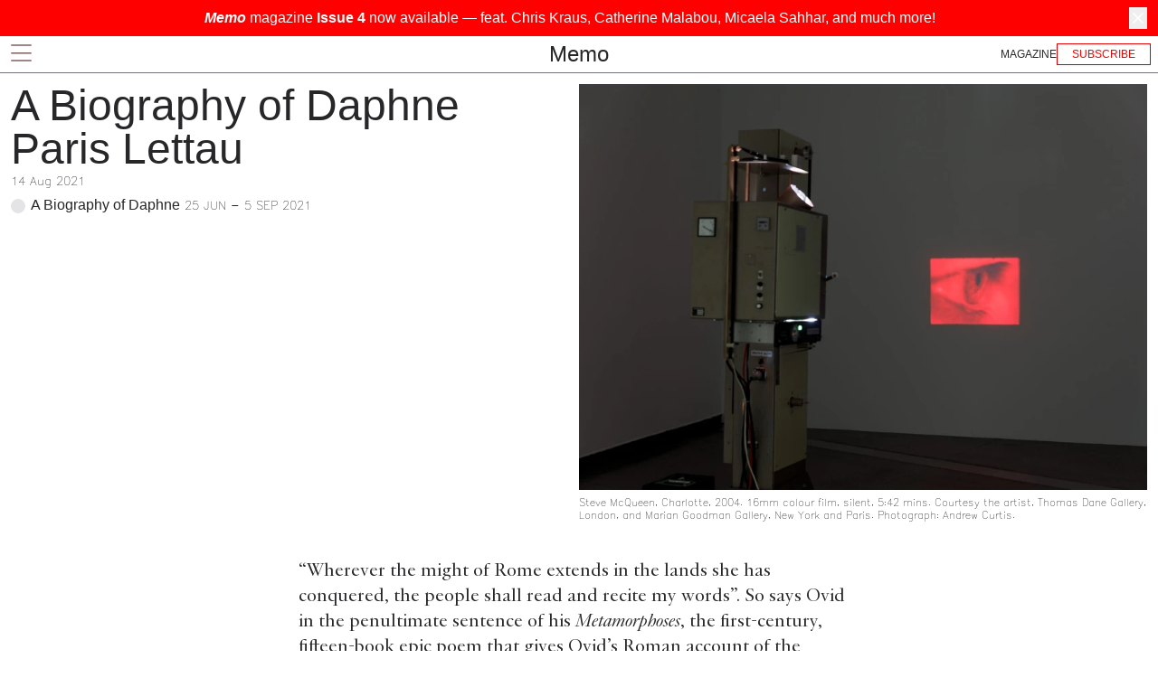

--- FILE ---
content_type: text/html; charset=utf-8
request_url: https://www.memoreview.net/reviews/a-biography-of-daphne-at-acca-by-paris-lettau
body_size: 36953
content:
<!DOCTYPE html><html lang="en"><head><meta charSet="utf-8"/><meta name="viewport" content="width=device-width, initial-scale=1"/><link rel="stylesheet" href="/_next/static/css/f9d03caa71cab04c.css" data-precedence="next"/><link rel="stylesheet" href="/_next/static/css/f5f418bf753f199d.css" data-precedence="next"/><link rel="preload" as="script" fetchPriority="low" href="/_next/static/chunks/webpack-614053154ad79a56.js"/><script src="/_next/static/chunks/eb415d93-5a2b9e267aabc082.js" async=""></script><script src="/_next/static/chunks/9354-2daae4a1f41d2c6a.js" async=""></script><script src="/_next/static/chunks/main-app-77dbca426f8fcfd9.js" async=""></script><script src="/_next/static/chunks/8440-ed741eadd8654bce.js" async=""></script><script src="/_next/static/chunks/2899-ab447c5dfbf008ed.js" async=""></script><script src="/_next/static/chunks/app/layout-dce026b2b5002c80.js" async=""></script><script src="/_next/static/chunks/8fdae66b-424e8a61d4ade256.js" async=""></script><script src="/_next/static/chunks/4577-bdad8bc636418d1b.js" async=""></script><script src="/_next/static/chunks/6773-e8f5c7f312d0e00a.js" async=""></script><script src="/_next/static/chunks/app/reviews/%5Bslug%5D/page-265a97a06e33a8d5.js" async=""></script><link rel="preload" href="https://www.googletagmanager.com/gtag/js?id=G-RDF8W7Y4NH" as="script"/><link rel="apple-touch-icon" sizes="180x180" href="/apple-touch-icon.png"/><link rel="icon" type="image/png" sizes="32x32" href="/favicon-32x32.png"/><link rel="icon" type="image/png" sizes="16x16" href="/favicon-16x16.png"/><link rel="manifest" href="/site.webmanifest"/><title>A Biography of Daphne | Memo</title><meta name="description" content="A Biography of Daphne at  featuring Becky Beasley, Erik Bünger, Lauren Burrow, Fabien Giraud, Raphaël Siboni, Gabrielle Goliath, Ho Tzu Nyen, Sanja Iveković, Mathew Jones, Candice Lin, P. Staff, Steve McQueen, Jill Magid, Nicholas Mangan, Inge Meijer, Jean-Luc Moulène, Ciprian Mureșan, Agostino dei Musi, Jean Painlevé, Roee Rosen, Wingu Tingima, Mona Vâtâmanu, Florin Tudor, Anthonie Waterloo, Katie West by Paris Lettau"/><meta name="author" content="Paris Lettau"/><meta name="keywords" content="Memo Review, reviews, exhibitions, art criticism, Naarm, Sydney, Australia, Melbourne, , Becky Beasley, Erik Bünger, Lauren Burrow, Fabien Giraud, Raphaël Siboni, Gabrielle Goliath, Ho Tzu Nyen, Sanja Iveković, Mathew Jones, Candice Lin, P. Staff, Steve McQueen, Jill Magid, Nicholas Mangan, Inge Meijer, Jean-Luc Moulène, Ciprian Mureșan, Agostino dei Musi, Jean Painlevé, Roee Rosen, Wingu Tingima, Mona Vâtâmanu, Florin Tudor, Anthonie Waterloo, Katie West, Paris Lettau"/><meta name="referrer" content="origin-when-cross-origin"/><meta name="creator" content="Memo"/><meta name="publisher" content="Memo Review Inc."/><meta name="citation_title" content="A Biography of Daphne"/><meta name="citation_publication_date" content="2021-08-14"/><meta name="citation_journal_title" content="Memo Review"/><meta name="citation_issue" content="32"/><meta name="citation_volume" content="5"/><meta name="citation_pdf_url" content="https://www.memoreview.net/reviews/a-biography-of-daphne-at-acca-by-paris-lettau"/><meta name="citation_keywords" content="Review"/><meta name="citation_author" content="Paris Lettau"/><meta property="og:title" content="A Biography of Daphne | Memo"/><meta property="og:description" content="A Biography of Daphne at  featuring Becky Beasley, Erik Bünger, Lauren Burrow, Fabien Giraud, Raphaël Siboni, Gabrielle Goliath, Ho Tzu Nyen, Sanja Iveković, Mathew Jones, Candice Lin, P. Staff, Steve McQueen, Jill Magid, Nicholas Mangan, Inge Meijer, Jean-Luc Moulène, Ciprian Mureșan, Agostino dei Musi, Jean Painlevé, Roee Rosen, Wingu Tingima, Mona Vâtâmanu, Florin Tudor, Anthonie Waterloo, Katie West by Paris Lettau"/><meta property="og:url" content="https://www.memoreview.net/reviews/a-biography-of-daphne-at-acca-by-paris-lettau"/><meta property="og:site_name" content="Memo"/><meta property="og:locale" content="en_AU"/><meta property="og:image" content="https://account.memoreview.net/media/pages/reviews/a-biography-of-daphne-at-acca-by-paris-lettau/78f8819a73-1635804656/25.-_ac_7993-1920x1280.jpg"/><meta property="og:image:width" content="800"/><meta property="og:image:height" content="600"/><meta property="og:image:alt" content="Image for A Biography of Daphne"/><meta property="og:type" content="article"/><meta property="article:published_time" content="2021-08-14"/><meta name="twitter:card" content="summary_large_image"/><meta name="twitter:title" content="A Biography of Daphne | Memo"/><meta name="twitter:description" content="A Biography of Daphne at  featuring Becky Beasley, Erik Bünger, Lauren Burrow, Fabien Giraud, Raphaël Siboni, Gabrielle Goliath, Ho Tzu Nyen, Sanja Iveković, Mathew Jones, Candice Lin, P. Staff, Steve McQueen, Jill Magid, Nicholas Mangan, Inge Meijer, Jean-Luc Moulène, Ciprian Mureșan, Agostino dei Musi, Jean Painlevé, Roee Rosen, Wingu Tingima, Mona Vâtâmanu, Florin Tudor, Anthonie Waterloo, Katie West by Paris Lettau"/><meta name="twitter:image" content="https://account.memoreview.net/media/pages/reviews/a-biography-of-daphne-at-acca-by-paris-lettau/78f8819a73-1635804656/25.-_ac_7993-1920x1280.jpg"/><link rel="icon" href="/favicon.ico"/><script src="/_next/static/chunks/polyfills-42372ed130431b0a.js" noModule=""></script></head><body class="loading "><div hidden=""><!--$--><!--/$--></div><!--$?--><template id="B:0"></template><nav class="Navbar_root__QgVqp"><div class="px-2 mx-auto"><div class="relative flex flex-row justify-between align-center"><div class="flex items-center flex-1"><nav class=" lg:block "><div class="Navbar_link__teYe1"><svg width="23" height="19" viewBox="0 0 23 19" fill="none" xmlns="http://www.w3.org/2000/svg"><path d="M22.7273 1H0.272705M22.7273 9.84H0.272705M22.7273 18H0.272705" stroke="#3D100D"></path></svg></div></nav></div><div class="flex justify-center flex-1"><nav class="text-2xl text-center  py-1"><a class="Navbar_logo__INhgK" href="/">Memo</a></nav></div><nav class="flex justify-end flex-1 "><nav class="flex items-center gap-4 ml-auto"><a href="/magazine"><span class="font-sans text-red sm:text-zinc-800 inline-flex cursor-pointer items-center justify-center rounded-xl border border-none bg-white py-[5px] uppercase transition-all duration-150 ease-in-out text-xs">Magazine</span></a><a class="text-red font-sans sm:inline-flex cursor-pointer items-center justify-center border border-reds-500 bg-white px-4 py-[2px] uppercase shadow-sm transition-all duration-150 ease-in-out text-[12px] hidden " href="/subscribe">Subscribe</a></nav></nav></div></div></nav><!--/$--><main id="skip" class="min-h-[calc(100dvh-4rem)] md:min-h[calc(100dvh-5rem)]"><!--$?--><template id="B:1"></template><!--/$--><article class="flex flex-col m-3" aria-label="Main content section" itemScope="" itemType="https://schema.org/Article"><header class="flex flex-col md:flex-row-reverse w-full gap-3" data-content-type="cover-image"><section class="flex-0 basis-full lg:w-1/2 "><figure data-ratio="1.5003750937734435" data-crop="true" class="figuregrid"><span class="img" style="--w:7;--h:5"><picture><img alt="" src="data:image/svg+xml;charset=utf-8,%3Csvg%20xmlns=%22http://www.w3.org/2000/svg%22%20viewBox=%220%200%209.49%206.32%22%3E%3Cfilter%20id=%22b%22%20color-interpolation-filters=%22sRGB%22%3E%3CfeGaussianBlur%20stdDeviation=%22.5%22%3E%3C/feGaussianBlur%3E%3CfeComponentTransfer%3E%3CfeFuncA%20type=%22discrete%22%20tableValues=%221%201%22%3E%3C/feFuncA%3E%3C/feComponentTransfer%3E%3C/filter%3E%3Cimage%20filter=%22url%28%23b%29%22%20x=%220%22%20y=%220%22%20width=%22100%25%22%20height=%22100%25%22%20href=%22data:image/jpeg%3Bbase64%2C/9j/4AAQSkZJRgABAQEBLAEsAAD/2wBDABQODxIPDRQSEBIXFRQYHjIhHhwcHj0sLiQySUBMS0dARkVQWnNiUFVtVkVGZIhlbXd7gYKBTmCNl4x9lnN%2BgXz/2wBDARUXFx4aHjshITt8U0ZTfHx8fHx8fHx8fHx8fHx8fHx8fHx8fHx8fHx8fHx8fHx8fHx8fHx8fHx8fHx8fHx8fHz/wAARCAAGAAkDASIAAhEBAxEB/8QAFgABAQEAAAAAAAAAAAAAAAAAAAIG/8QAGxAAAgEFAAAAAAAAAAAAAAAAAAERAgMEE2H/xAAUAQEAAAAAAAAAAAAAAAAAAAAA/8QAFBEBAAAAAAAAAAAAAAAAAAAAAP/aAAwDAQACEQMRAD8Az9vIplymyt66AB//2Q==%22%3E%3C/image%3E%3C/svg%3E" srcSet="" sizes="(max-width: 1000px) 100vw, 50vw" style="object-fit:cover" fetchPriority="high" data-lightbox="false"/></picture><div class="lg-react-element "></div></span><figcaption class="font-mono text-sm leading-none mt-2">Steve McQueen, Charlotte, 2004. 16mm colour film, silent, 5:42 mins. Courtesy the artist, Thomas Dane Gallery, London, and Marian Goodman Gallery, New York and Paris. Photograph: Andrew Curtis.</figcaption></figure></section><section class="flex-0 basis-full md:w-1/2 font-sans font-light gap-3"><h1 class="text-3xl md:text-5xl"><span>A Biography of Daphne</span></h1><h1><span class="text-3xl md:text-5xl"><a href="/authors/paris-lettau">Paris Lettau</a></span></h1><div class="font-mono" itemProp="datePublished" content="2021-08-14T00:00:00.000+00:00">14 Aug 2021</div><div class="leading-tight mt-1 text-wrap"><span class="status break-words  before:bg-zinc-200"> A Biography of Daphne<span class="font-mono uppercase"> 25 Jun<!-- --> – 5 Sep 2021</span></span></div></section></header><section><div class="review_text__3msmm"><p>“Wherever the might of Rome extends in the lands she has conquered, the people shall read and recite my words”. So says Ovid in the penultimate sentence of his <em>Metamorphoses</em>, the first-century, fifteen-book epic poem that gives Ovid’s Roman account of the creation of the universe and the history of the world up to the coronation of Julius Caesar. Today, Rome has conquered the Australian Centre for Contemporary Art (ACCA) in <em>A Biography of Daphne</em>, an exhibition by Romanian curator Mihnea Mircan. The exhibition takes the eighth story of Ovid’s poem, Daphne, which tells of the young god Apollo’s forceful pursuit of his first love Daphne, daughter of the river Peneus, to provide a complex, open, and deeply ambivalent investigation of trauma and transformation in contemporary art.</p>
<figure data-crop="false" class="figuregrid" data-ratio="2000/1722"><span class="img" style="--w: 2000; --h:1722" data-contain="true"><picture><source srcset="https://account.memoreview.net/media/pages/reviews/a-biography-of-daphne-at-acca-by-paris-lettau/9a911fe8d7-1635804636/1.-_ac_8156-1280x192023-600x.webp 600w, https://account.memoreview.net/media/pages/reviews/a-biography-of-daphne-at-acca-by-paris-lettau/9a911fe8d7-1635804636/1.-_ac_8156-1280x192023-900x.webp 900w, https://account.memoreview.net/media/pages/reviews/a-biography-of-daphne-at-acca-by-paris-lettau/9a911fe8d7-1635804636/1.-_ac_8156-1280x192023-1800x.webp 1800w" type="image/webp"><source srcset="https://account.memoreview.net/media/pages/reviews/a-biography-of-daphne-at-acca-by-paris-lettau/9a911fe8d7-1635804636/1.-_ac_8156-1280x192023-600x.avif 600w, https://account.memoreview.net/media/pages/reviews/a-biography-of-daphne-at-acca-by-paris-lettau/9a911fe8d7-1635804636/1.-_ac_8156-1280x192023-900x.avif 900w, https://account.memoreview.net/media/pages/reviews/a-biography-of-daphne-at-acca-by-paris-lettau/9a911fe8d7-1635804636/1.-_ac_8156-1280x192023-1800x.avif 1800w" type="image/avif"><img alt="Anthonie Waterloo, Apollo and Daphne (1650s); published (1784–88). Etching, 29.5 x 24.6 cm (image and plate); 29.9 x 24.9 cm (sheet). National Gallery of Victoria, Melbourne, gift of Sir Lionel Lindsay 1954. Photograph: Andrew Curtis." class="" data-contain data-lightbox="true" loading="lazy" sizes="(max-width: 400px) 100vw, (max-width: 800px) 50vw, 25vw" src="https://account.memoreview.net/media/pages/reviews/a-biography-of-daphne-at-acca-by-paris-lettau/9a911fe8d7-1635804636/1.-_ac_8156-1280x192023.jpg" srcset="https://account.memoreview.net/media/pages/reviews/a-biography-of-daphne-at-acca-by-paris-lettau/9a911fe8d7-1635804636/1.-_ac_8156-1280x192023-600x.jpg 600w, https://account.memoreview.net/media/pages/reviews/a-biography-of-daphne-at-acca-by-paris-lettau/9a911fe8d7-1635804636/1.-_ac_8156-1280x192023-900x.jpg 900w, https://account.memoreview.net/media/pages/reviews/a-biography-of-daphne-at-acca-by-paris-lettau/9a911fe8d7-1635804636/1.-_ac_8156-1280x192023-1800x.jpg 1800w"></source></source></picture></span><figcaption>Anthonie Waterloo, Apollo and Daphne (1650s); published (1784–88). Etching, 29.5 x 24.6 cm (image and plate); 29.9 x 24.9 cm (sheet). National Gallery of Victoria, Melbourne, gift of Sir Lionel Lindsay 1954. Photograph: Andrew Curtis.</figcaption></figure>
<p>In Ovid’s story, blind chance is not blamed for Apollo’s pursuit of Daphne—nor Daphne’s flight from Apollo—but Eros’s resentment. Flush from his first military victory over a monstrous serpent, Apollo spots Cupid drawing his bow and arrow and teases the little cherub for playing with adult weapons. Spiteful, Cupid shoots Apollo with an arrow that rouses in him uncontrollable passion, and into Daphne he implants an arrow that repels it. Wounded by Eros, Apollo catches sight of Daphne and falls instantly in love and longs to have her. Daphne wishes to remain a virgin, and when Apollo dotes over her, she flees. Pictured as a menacing greyhound, Apollo takes frenzied pursuit until, catching up to her, and with his breath on her neck, Daphne pleads with her father Peneus to disfigure the beauty Apollo lusts after. With that, Daphne metamorphoses into the world’s first laurel tree.</p>
<figure data-crop="false" class="figuregrid" data-ratio="2000/1333"><span class="img" style="--w: 2000; --h:1333" data-contain="true"><picture><source srcset="https://account.memoreview.net/media/pages/reviews/a-biography-of-daphne-at-acca-by-paris-lettau/553ad41029-1635804644/5.-_ac_8149-1920x1280-600x.webp 600w, https://account.memoreview.net/media/pages/reviews/a-biography-of-daphne-at-acca-by-paris-lettau/553ad41029-1635804644/5.-_ac_8149-1920x1280-900x.webp 900w, https://account.memoreview.net/media/pages/reviews/a-biography-of-daphne-at-acca-by-paris-lettau/553ad41029-1635804644/5.-_ac_8149-1920x1280-1800x.webp 1800w" type="image/webp"><source srcset="https://account.memoreview.net/media/pages/reviews/a-biography-of-daphne-at-acca-by-paris-lettau/553ad41029-1635804644/5.-_ac_8149-1920x1280-600x.avif 600w, https://account.memoreview.net/media/pages/reviews/a-biography-of-daphne-at-acca-by-paris-lettau/553ad41029-1635804644/5.-_ac_8149-1920x1280-900x.avif 900w, https://account.memoreview.net/media/pages/reviews/a-biography-of-daphne-at-acca-by-paris-lettau/553ad41029-1635804644/5.-_ac_8149-1920x1280-1800x.avif 1800w" type="image/avif"><img alt="Installation view, A Biography of Daphne, ACCA, Melbourne. Photograph: Andrew Curtis." class="" data-contain data-lightbox="true" loading="lazy" sizes="(max-width: 400px) 100vw, (max-width: 800px) 50vw, 25vw" src="https://account.memoreview.net/media/pages/reviews/a-biography-of-daphne-at-acca-by-paris-lettau/553ad41029-1635804644/5.-_ac_8149-1920x1280.jpg" srcset="https://account.memoreview.net/media/pages/reviews/a-biography-of-daphne-at-acca-by-paris-lettau/553ad41029-1635804644/5.-_ac_8149-1920x1280-600x.jpg 600w, https://account.memoreview.net/media/pages/reviews/a-biography-of-daphne-at-acca-by-paris-lettau/553ad41029-1635804644/5.-_ac_8149-1920x1280-900x.jpg 900w, https://account.memoreview.net/media/pages/reviews/a-biography-of-daphne-at-acca-by-paris-lettau/553ad41029-1635804644/5.-_ac_8149-1920x1280-1800x.jpg 1800w"></source></source></picture></span><figcaption>Installation view, A Biography of Daphne, ACCA, Melbourne. Photograph: Andrew Curtis.</figcaption></figure>
<p>Mircan takes this interval between the chase and the moment of capture as the central motif for <em>A Biography of Daphne</em>, bookending the exhibition with two works hanging exactly behind one another on either side of the northern wall, which separates the first and the last room of ACCA’s galleries. The first, Anthonie Waterloo’s intriguing little etching <em>Apollo and Daphne</em> (1650s), opens the exhibition with the scene of Daphne in mid-flight from Apollo; the last, Agostino de Musi’s (a humorously poor draughtsman) engraving <em>Apollo and Daphne</em> (1515) shows the moment of capture and the beginnings of Daphne’s metamorphoses.</p>
<figure data-crop="false" class="figuregrid" data-ratio="1477/2000"><span class="img" style="--w: 1477; --h:2000" data-contain="true"><picture><source srcset="https://account.memoreview.net/media/pages/reviews/a-biography-of-daphne-at-acca-by-paris-lettau/0858b1cdca-1635804684/abd-hero-image-transparent-background-600x.webp 600w, https://account.memoreview.net/media/pages/reviews/a-biography-of-daphne-at-acca-by-paris-lettau/0858b1cdca-1635804684/abd-hero-image-transparent-background-900x.webp 900w, https://account.memoreview.net/media/pages/reviews/a-biography-of-daphne-at-acca-by-paris-lettau/0858b1cdca-1635804684/abd-hero-image-transparent-background-1800x.webp 1800w" type="image/webp"><source srcset="https://account.memoreview.net/media/pages/reviews/a-biography-of-daphne-at-acca-by-paris-lettau/0858b1cdca-1635804684/abd-hero-image-transparent-background-600x.avif 600w, https://account.memoreview.net/media/pages/reviews/a-biography-of-daphne-at-acca-by-paris-lettau/0858b1cdca-1635804684/abd-hero-image-transparent-background-900x.avif 900w, https://account.memoreview.net/media/pages/reviews/a-biography-of-daphne-at-acca-by-paris-lettau/0858b1cdca-1635804684/abd-hero-image-transparent-background-1800x.avif 1800w" type="image/avif"><img alt="Agostino de Musi, Apollo and Daphne, 1515. Engraving, 23.0 x 17.0 cm (image); 23.4 x 17.3 cm (sheet). Art Gallery of New South Wales, Sydney, purchased 1937. Photograph Andrew Curtis." class="" data-contain data-lightbox="true" loading="lazy" sizes="(max-width: 400px) 100vw, (max-width: 800px) 50vw, 25vw" src="https://account.memoreview.net/media/pages/reviews/a-biography-of-daphne-at-acca-by-paris-lettau/0858b1cdca-1635804684/abd-hero-image-transparent-background.jpg" srcset="https://account.memoreview.net/media/pages/reviews/a-biography-of-daphne-at-acca-by-paris-lettau/0858b1cdca-1635804684/abd-hero-image-transparent-background-600x.jpg 600w, https://account.memoreview.net/media/pages/reviews/a-biography-of-daphne-at-acca-by-paris-lettau/0858b1cdca-1635804684/abd-hero-image-transparent-background-900x.jpg 900w, https://account.memoreview.net/media/pages/reviews/a-biography-of-daphne-at-acca-by-paris-lettau/0858b1cdca-1635804684/abd-hero-image-transparent-background-1800x.jpg 1800w"></source></source></picture></span><figcaption>Agostino de Musi, Apollo and Daphne, 1515. Engraving, 23.0 x 17.0 cm (image); 23.4 x 17.3 cm (sheet). Art Gallery of New South Wales, Sydney, purchased 1937. Photograph Andrew Curtis.</figcaption></figure>
<p>The exhibition spaces at ACCA initially mimic the dactylic poetic metre of Ovid’s <em>Metamorphoses</em>: one long room followed by two short ones. The first long foot presents about a dozen works that pivot around a central sculpture, <em>Fixed Fountain</em> (2021) by Jean-Luc Moulène, itself pivoting and doubled on the axis of the figure’s centre of gravity, suggesting a transition from an upright portrait format to a sideways landscape one. This shift along the axis of two European pictorial genres is cast by Mircan as yet another motif of transformation. It is suggested as well in Becky Beasley’s <em>P.A.N.O.R.A.M.A.</em> (2010), postcards depicting segments of Eadweard Muybridge’s fenced Victorian garden, taking the portrait format of the postcard and turning it into an unending panorama of pictures spinning on a carousel.</p>
<figure data-crop="false" class="figuregrid" data-ratio="1333/2000"><span class="img" style="--w: 1333; --h:2000" data-contain="true"><picture><source srcset="https://account.memoreview.net/media/pages/reviews/a-biography-of-daphne-at-acca-by-paris-lettau/bcb814a044-1635804649/17.-_ac_8280-1280x1920-600x.webp 600w, https://account.memoreview.net/media/pages/reviews/a-biography-of-daphne-at-acca-by-paris-lettau/bcb814a044-1635804649/17.-_ac_8280-1280x1920-900x.webp 900w, https://account.memoreview.net/media/pages/reviews/a-biography-of-daphne-at-acca-by-paris-lettau/bcb814a044-1635804649/17.-_ac_8280-1280x1920-1800x.webp 1800w" type="image/webp"><source srcset="https://account.memoreview.net/media/pages/reviews/a-biography-of-daphne-at-acca-by-paris-lettau/bcb814a044-1635804649/17.-_ac_8280-1280x1920-600x.avif 600w, https://account.memoreview.net/media/pages/reviews/a-biography-of-daphne-at-acca-by-paris-lettau/bcb814a044-1635804649/17.-_ac_8280-1280x1920-900x.avif 900w, https://account.memoreview.net/media/pages/reviews/a-biography-of-daphne-at-acca-by-paris-lettau/bcb814a044-1635804649/17.-_ac_8280-1280x1920-1800x.avif 1800w" type="image/avif"><img alt="Becky Beasley, P.A.N.O.R.A.M.A. 2010. Photographic postcards and revolving postcard stand, 10.5 x 14.8 cm (each). Courtesy the artist. Photograph: Andrew Curtis." class="" data-contain data-lightbox="true" loading="lazy" sizes="(max-width: 400px) 100vw, (max-width: 800px) 50vw, 25vw" src="https://account.memoreview.net/media/pages/reviews/a-biography-of-daphne-at-acca-by-paris-lettau/bcb814a044-1635804649/17.-_ac_8280-1280x1920.jpg" srcset="https://account.memoreview.net/media/pages/reviews/a-biography-of-daphne-at-acca-by-paris-lettau/bcb814a044-1635804649/17.-_ac_8280-1280x1920-600x.jpg 600w, https://account.memoreview.net/media/pages/reviews/a-biography-of-daphne-at-acca-by-paris-lettau/bcb814a044-1635804649/17.-_ac_8280-1280x1920-900x.jpg 900w, https://account.memoreview.net/media/pages/reviews/a-biography-of-daphne-at-acca-by-paris-lettau/bcb814a044-1635804649/17.-_ac_8280-1280x1920-1800x.jpg 1800w"></source></source></picture></span><figcaption>Becky Beasley, P.A.N.O.R.A.M.A. 2010. Photographic postcards and revolving postcard stand, 10.5 x 14.8 cm (each). Courtesy the artist. Photograph: Andrew Curtis.</figcaption></figure>
<p>To learn what this exhibition is about, however, one does well to simply canvas a conversation with Mircan and attend to the words appearing in his everyday vocabulary: catastrophe, danger, nightmare, disaster, crisis, trauma, rupture. If Mircan casts Daphne as an allegorical figure through which we can consider questions concerning climate emergency (e.g., Nicholas Mangan, Erik Bünger) or the relationship between human life and plant life (e.g., Jean-Luc Moulène, Erik Bünger, Mathew Jones) he also foregrounds the explicit patriarchal sexual violence of Ovid’s Daphne story in several works, including Gabrielle Goliath’s <em>Elegy</em> (2015), an ongoing performance where each piece is presented with a eulogy to victims of gendered violence.</p>
<figure data-crop="false" class="figuregrid" data-ratio="2000/1334"><span class="img" style="--w: 2000; --h:1334" data-contain="true"><picture><source srcset="https://account.memoreview.net/media/pages/reviews/a-biography-of-daphne-at-acca-by-paris-lettau/ef5bae0074-1635804674/elegy-eunice-ntombifuthi-dube_photo_-centre-for-the-less-good-idea-1920x1281-600x.webp 600w, https://account.memoreview.net/media/pages/reviews/a-biography-of-daphne-at-acca-by-paris-lettau/ef5bae0074-1635804674/elegy-eunice-ntombifuthi-dube_photo_-centre-for-the-less-good-idea-1920x1281-900x.webp 900w, https://account.memoreview.net/media/pages/reviews/a-biography-of-daphne-at-acca-by-paris-lettau/ef5bae0074-1635804674/elegy-eunice-ntombifuthi-dube_photo_-centre-for-the-less-good-idea-1920x1281-1800x.webp 1800w" type="image/webp"><source srcset="https://account.memoreview.net/media/pages/reviews/a-biography-of-daphne-at-acca-by-paris-lettau/ef5bae0074-1635804674/elegy-eunice-ntombifuthi-dube_photo_-centre-for-the-less-good-idea-1920x1281-600x.avif 600w, https://account.memoreview.net/media/pages/reviews/a-biography-of-daphne-at-acca-by-paris-lettau/ef5bae0074-1635804674/elegy-eunice-ntombifuthi-dube_photo_-centre-for-the-less-good-idea-1920x1281-900x.avif 900w, https://account.memoreview.net/media/pages/reviews/a-biography-of-daphne-at-acca-by-paris-lettau/ef5bae0074-1635804674/elegy-eunice-ntombifuthi-dube_photo_-centre-for-the-less-good-idea-1920x1281-1800x.avif 1800w" type="image/avif"><img alt="Gabrielle Goliath, Elegy, 2015–ongoing. Performance documentation, digital video; eulogy dedicated to Kagiso Maema, 55:00 mins; eulogy printed on A4 paper in endless supply. Courtesy the artist. Photograph: Andrew Curtis." class="" data-contain data-lightbox="true" loading="lazy" sizes="(max-width: 400px) 100vw, (max-width: 800px) 50vw, 25vw" src="https://account.memoreview.net/media/pages/reviews/a-biography-of-daphne-at-acca-by-paris-lettau/ef5bae0074-1635804674/elegy-eunice-ntombifuthi-dube_photo_-centre-for-the-less-good-idea-1920x1281.jpg" srcset="https://account.memoreview.net/media/pages/reviews/a-biography-of-daphne-at-acca-by-paris-lettau/ef5bae0074-1635804674/elegy-eunice-ntombifuthi-dube_photo_-centre-for-the-less-good-idea-1920x1281-600x.jpg 600w, https://account.memoreview.net/media/pages/reviews/a-biography-of-daphne-at-acca-by-paris-lettau/ef5bae0074-1635804674/elegy-eunice-ntombifuthi-dube_photo_-centre-for-the-less-good-idea-1920x1281-900x.jpg 900w, https://account.memoreview.net/media/pages/reviews/a-biography-of-daphne-at-acca-by-paris-lettau/ef5bae0074-1635804674/elegy-eunice-ntombifuthi-dube_photo_-centre-for-the-less-good-idea-1920x1281-1800x.jpg 1800w"></source></source></picture></span><figcaption>Gabrielle Goliath, Elegy, 2015–ongoing. Performance documentation, digital video; eulogy dedicated to Kagiso Maema, 55:00 mins; eulogy printed on A4 paper in endless supply. Courtesy the artist. Photograph: Andrew Curtis.</figcaption></figure>
<p>Other works deal with the violence of transformation and the transformation of violence. Lauren Burrow’s <em>A stick developing eyes</em> (2021) presents the incredible story of the philosopher Val Routley who underwent a personal and intellectual metanoia after being death-rolled by a crocodile at Kakadu in the 1980s. Burrow captures that moment when the beholder is beheld in a petri-dish of bright crocodile eyes, which burn and twinkle like stars.</p>
<figure data-crop="false" class="figuregrid" data-ratio="2000/1333"><span class="img" style="--w: 2000; --h:1333" data-contain="true"><picture><source srcset="https://account.memoreview.net/media/pages/reviews/a-biography-of-daphne-at-acca-by-paris-lettau/04b0f37921-1635804655/21.-_ac_8059-1920x1280-600x.webp 600w, https://account.memoreview.net/media/pages/reviews/a-biography-of-daphne-at-acca-by-paris-lettau/04b0f37921-1635804655/21.-_ac_8059-1920x1280-900x.webp 900w, https://account.memoreview.net/media/pages/reviews/a-biography-of-daphne-at-acca-by-paris-lettau/04b0f37921-1635804655/21.-_ac_8059-1920x1280-1800x.webp 1800w" type="image/webp"><source srcset="https://account.memoreview.net/media/pages/reviews/a-biography-of-daphne-at-acca-by-paris-lettau/04b0f37921-1635804655/21.-_ac_8059-1920x1280-600x.avif 600w, https://account.memoreview.net/media/pages/reviews/a-biography-of-daphne-at-acca-by-paris-lettau/04b0f37921-1635804655/21.-_ac_8059-1920x1280-900x.avif 900w, https://account.memoreview.net/media/pages/reviews/a-biography-of-daphne-at-acca-by-paris-lettau/04b0f37921-1635804655/21.-_ac_8059-1920x1280-1800x.avif 1800w" type="image/avif"><img alt="Lauren Burrow, A stick developing eyes, 2020–21. Powder-coated aluminium trays, water, plastic crocodile eyes made from bio-glitter of eucalyptus derivative and epoxy resin; centrifugally cast aluminium with black patina, dimensions variable. Courtesy the artist. Photograph: Andrew Curtis." class="" data-contain data-lightbox="true" loading="lazy" sizes="(max-width: 400px) 100vw, (max-width: 800px) 50vw, 25vw" src="https://account.memoreview.net/media/pages/reviews/a-biography-of-daphne-at-acca-by-paris-lettau/04b0f37921-1635804655/21.-_ac_8059-1920x1280.jpg" srcset="https://account.memoreview.net/media/pages/reviews/a-biography-of-daphne-at-acca-by-paris-lettau/04b0f37921-1635804655/21.-_ac_8059-1920x1280-600x.jpg 600w, https://account.memoreview.net/media/pages/reviews/a-biography-of-daphne-at-acca-by-paris-lettau/04b0f37921-1635804655/21.-_ac_8059-1920x1280-900x.jpg 900w, https://account.memoreview.net/media/pages/reviews/a-biography-of-daphne-at-acca-by-paris-lettau/04b0f37921-1635804655/21.-_ac_8059-1920x1280-1800x.jpg 1800w"></source></source></picture></span><figcaption>Lauren Burrow, A stick developing eyes, 2020–21. Powder-coated aluminium trays, water, plastic crocodile eyes made from bio-glitter of eucalyptus derivative and epoxy resin; centrifugally cast aluminium with black patina, dimensions variable. Courtesy the artist. Photograph: Andrew Curtis.</figcaption></figure>
<p>Ciprian Mureșan attends to the iconography of Daphne to address questions concerning the reproduction and reception of icons of western art history in <em>Drawing after ‘Apollo and Daphne’ by Bernini photographed from different angles</em> (2021) and <em>Drawing after a selection of representations of Daphne from the archive of the Warburg Institute</em> (2021). The works make use of Aby Warburg’s Mnemosyne project by remixing and redoubling a palimpsest of reproductions. Like Warburg, Mureșan, who grew up in post-communist Romania, is as much concerned with the image as with its civilisational support.</p>
<figure data-crop="false" class="figuregrid" data-ratio="2000/1333"><span class="img" style="--w: 2000; --h:1333" data-contain="true"><picture><source srcset="https://account.memoreview.net/media/pages/reviews/a-biography-of-daphne-at-acca-by-paris-lettau/1fbb030cda-1635804638/2.-_ac_8159-1920x1280-600x.webp 600w, https://account.memoreview.net/media/pages/reviews/a-biography-of-daphne-at-acca-by-paris-lettau/1fbb030cda-1635804638/2.-_ac_8159-1920x1280-900x.webp 900w, https://account.memoreview.net/media/pages/reviews/a-biography-of-daphne-at-acca-by-paris-lettau/1fbb030cda-1635804638/2.-_ac_8159-1920x1280-1800x.webp 1800w" type="image/webp"><source srcset="https://account.memoreview.net/media/pages/reviews/a-biography-of-daphne-at-acca-by-paris-lettau/1fbb030cda-1635804638/2.-_ac_8159-1920x1280-600x.avif 600w, https://account.memoreview.net/media/pages/reviews/a-biography-of-daphne-at-acca-by-paris-lettau/1fbb030cda-1635804638/2.-_ac_8159-1920x1280-900x.avif 900w, https://account.memoreview.net/media/pages/reviews/a-biography-of-daphne-at-acca-by-paris-lettau/1fbb030cda-1635804638/2.-_ac_8159-1920x1280-1800x.avif 1800w" type="image/avif"><img alt="Ciprian Mureșan, Drawing after ‘Apollo and Daphne’ by Bernini photographed from different angles, 2021. Pencil on paper, 132.0 x 99.0 cm, Drawing after a selection of representations of Daphne from the archive of the Warburg Institute, 2021, Pencil on paper, 114.0 x 150.0 cm. Courtesy the artist and Galeria Plan B, Berlin. Photograph: Andrew Curtis" class="" data-contain data-lightbox="true" loading="lazy" sizes="(max-width: 400px) 100vw, (max-width: 800px) 50vw, 25vw" src="https://account.memoreview.net/media/pages/reviews/a-biography-of-daphne-at-acca-by-paris-lettau/1fbb030cda-1635804638/2.-_ac_8159-1920x1280.jpg" srcset="https://account.memoreview.net/media/pages/reviews/a-biography-of-daphne-at-acca-by-paris-lettau/1fbb030cda-1635804638/2.-_ac_8159-1920x1280-600x.jpg 600w, https://account.memoreview.net/media/pages/reviews/a-biography-of-daphne-at-acca-by-paris-lettau/1fbb030cda-1635804638/2.-_ac_8159-1920x1280-900x.jpg 900w, https://account.memoreview.net/media/pages/reviews/a-biography-of-daphne-at-acca-by-paris-lettau/1fbb030cda-1635804638/2.-_ac_8159-1920x1280-1800x.jpg 1800w"></source></source></picture></span><figcaption>Ciprian Mureșan, Drawing after ‘Apollo and Daphne’ by Bernini photographed from different angles, 2021. Pencil on paper, 132.0 x 99.0 cm, Drawing after a selection of representations of Daphne from the archive of the Warburg Institute, 2021, Pencil on paper, 114.0 x 150.0 cm. Courtesy the artist and Galeria Plan B, Berlin. Photograph: Andrew Curtis</figcaption></figure>
<p>Warburg was captivated by antiquity’s survival in images inscribed into cultural memory as forms giving shape to timeless human affects. Daphne is in this sense an icon of Rome’s survival in the civilisations “conquered” by its European progeny. Remarkably, <em>A Biography of Daphne</em> presents works from twenty-one mostly European artists hailing from places like Paris, Amsterdam, Cluj, London, Geneva, Bucharest and Zagreb, with just five Australian artists featured. The same Eurocentrism is glimpsed when some of the central protagonists of the exhibition show their faces: Aby Warburg, Alan Turing, Pūblius Ovidius Nāsō (i.e., Ovid), the Surrealists, Charlotte Rampling, the Stedelijk Museum, Piet Mondrian, Rosa Luxemburg. The list goes on.</p>
<p>The European experience of historical violence and trauma also takes centre stage in the exhibition, in which one feels most acutely, both directly and indirectly, the traumas of World War I and II and their many aftermaths. And Mircan likewise captures a European fascination with dualities like history and prehistory, landscape and portraiture, being and becoming, figure and ground, nature and culture.</p>
<p>Are we, then, to make the provincialist accusation of Eurocentrism? Surely not. In fact, surprisingly, at the exhibition opening’s Welcome to Country, N’arweet Carolyn Briggs congratulated ACCA and the curator for successfully staging an exhibition with so few Australian artists. Sentiments like this would be unheard of during the Eurocentric-reign of ACCA’s previous director, just five years ago. Since then, ACCA has reterritorialised with a focus on the local, and especially Victorian First Nations artists.</p>
<p>The exhibition’s seeming Eurocentrism strikes a particular note when one considers that five years ago Mircan curated <em>Allegory of the Cave Painting</em> at the Extra City Kunsthal, Belgium, which took its premise from the ice-age Gwion Gwion rock paintings from north-western Australia. Not resting on his laurels, Mircan shows a belief in the equalising power of mythology, as if connecting us to that original muck where all exists in conflict inside one primordial body called chaos.</p>
<figure data-crop="false" class="figuregrid" data-ratio="2000/1333"><span class="img" style="--w: 2000; --h:1333" data-contain="true"><picture><source srcset="https://account.memoreview.net/media/pages/reviews/a-biography-of-daphne-at-acca-by-paris-lettau/4054ff2d71-1635804646/7.-_ac_8165-1920x1280-600x.webp 600w, https://account.memoreview.net/media/pages/reviews/a-biography-of-daphne-at-acca-by-paris-lettau/4054ff2d71-1635804646/7.-_ac_8165-1920x1280-900x.webp 900w, https://account.memoreview.net/media/pages/reviews/a-biography-of-daphne-at-acca-by-paris-lettau/4054ff2d71-1635804646/7.-_ac_8165-1920x1280-1800x.webp 1800w" type="image/webp"><source srcset="https://account.memoreview.net/media/pages/reviews/a-biography-of-daphne-at-acca-by-paris-lettau/4054ff2d71-1635804646/7.-_ac_8165-1920x1280-600x.avif 600w, https://account.memoreview.net/media/pages/reviews/a-biography-of-daphne-at-acca-by-paris-lettau/4054ff2d71-1635804646/7.-_ac_8165-1920x1280-900x.avif 900w, https://account.memoreview.net/media/pages/reviews/a-biography-of-daphne-at-acca-by-paris-lettau/4054ff2d71-1635804646/7.-_ac_8165-1920x1280-1800x.avif 1800w" type="image/avif"><img alt="Wingu Tingima (Pitjantjatjara), Kawun, 2005. Synthetic polymer paint on canvas, 201.0 x 136.0 cm. Collection of Arthur Roe, Melbourne. Photograph: Andrew Curtis." class="" data-contain data-lightbox="true" loading="lazy" sizes="(max-width: 400px) 100vw, (max-width: 800px) 50vw, 25vw" src="https://account.memoreview.net/media/pages/reviews/a-biography-of-daphne-at-acca-by-paris-lettau/4054ff2d71-1635804646/7.-_ac_8165-1920x1280.jpg" srcset="https://account.memoreview.net/media/pages/reviews/a-biography-of-daphne-at-acca-by-paris-lettau/4054ff2d71-1635804646/7.-_ac_8165-1920x1280-600x.jpg 600w, https://account.memoreview.net/media/pages/reviews/a-biography-of-daphne-at-acca-by-paris-lettau/4054ff2d71-1635804646/7.-_ac_8165-1920x1280-900x.jpg 900w, https://account.memoreview.net/media/pages/reviews/a-biography-of-daphne-at-acca-by-paris-lettau/4054ff2d71-1635804646/7.-_ac_8165-1920x1280-1800x.jpg 1800w"></source></source></picture></span><figcaption>Wingu Tingima (Pitjantjatjara), Kawun, 2005. Synthetic polymer paint on canvas, 201.0 x 136.0 cm. Collection of Arthur Roe, Melbourne. Photograph: Andrew Curtis.</figcaption></figure>
<p>Rather than Moulène’s <em>Fixed Fountain</em> (2021), the true pivot of ACCA’s main gallery is the brightly painted <em>Kawun</em> (2005) by Wingu Tingima. Remarkably, the Seven Sisters dreaming, which Tingima was a senior custodian of, tells also of eros’s lechery and treachery, this time through the figure of Nyiru who, wanting to snatch one of the fleeing sisters, tries to trick them by transforming himself into a quandong tree.</p>
<figure data-crop="false" class="figuregrid" data-ratio="2000/1334"><span class="img" style="--w: 2000; --h:1334" data-contain="true"><picture><source srcset="https://account.memoreview.net/media/pages/reviews/a-biography-of-daphne-at-acca-by-paris-lettau/634f1b9046-1635804651/19.-_ac_8191-1920x1281-600x.webp 600w, https://account.memoreview.net/media/pages/reviews/a-biography-of-daphne-at-acca-by-paris-lettau/634f1b9046-1635804651/19.-_ac_8191-1920x1281-900x.webp 900w, https://account.memoreview.net/media/pages/reviews/a-biography-of-daphne-at-acca-by-paris-lettau/634f1b9046-1635804651/19.-_ac_8191-1920x1281-1800x.webp 1800w" type="image/webp"><source srcset="https://account.memoreview.net/media/pages/reviews/a-biography-of-daphne-at-acca-by-paris-lettau/634f1b9046-1635804651/19.-_ac_8191-1920x1281-600x.avif 600w, https://account.memoreview.net/media/pages/reviews/a-biography-of-daphne-at-acca-by-paris-lettau/634f1b9046-1635804651/19.-_ac_8191-1920x1281-900x.avif 900w, https://account.memoreview.net/media/pages/reviews/a-biography-of-daphne-at-acca-by-paris-lettau/634f1b9046-1635804651/19.-_ac_8191-1920x1281-1800x.avif 1800w" type="image/avif"><img alt="Katie West (Yindjibarndi), Warna/Ground 2018. Calico dyed with eucalyptus and puffball, 100.0 x 100.0 cm;  Hold, 2018. Calico dyed with eucalyptus and puffball, 110.0 x 50.0 cm; Keeping pieces, 2018. Calico dyed with eucalyptus and puffball, dimensions variable. Courtesy the artist. Photograph: Andrew Curtis." class="" data-contain data-lightbox="true" loading="lazy" sizes="(max-width: 400px) 100vw, (max-width: 800px) 50vw, 25vw" src="https://account.memoreview.net/media/pages/reviews/a-biography-of-daphne-at-acca-by-paris-lettau/634f1b9046-1635804651/19.-_ac_8191-1920x1281.jpg" srcset="https://account.memoreview.net/media/pages/reviews/a-biography-of-daphne-at-acca-by-paris-lettau/634f1b9046-1635804651/19.-_ac_8191-1920x1281-600x.jpg 600w, https://account.memoreview.net/media/pages/reviews/a-biography-of-daphne-at-acca-by-paris-lettau/634f1b9046-1635804651/19.-_ac_8191-1920x1281-900x.jpg 900w, https://account.memoreview.net/media/pages/reviews/a-biography-of-daphne-at-acca-by-paris-lettau/634f1b9046-1635804651/19.-_ac_8191-1920x1281-1800x.jpg 1800w"></source></source></picture></span><figcaption>Katie West (Yindjibarndi), Warna/Ground 2018. Calico dyed with eucalyptus and puffball, 100.0 x 100.0 cm;  Hold, 2018. Calico dyed with eucalyptus and puffball, 110.0 x 50.0 cm; Keeping pieces, 2018. Calico dyed with eucalyptus and puffball, dimensions variable. Courtesy the artist. Photograph: Andrew Curtis.</figcaption></figure>
<p>Unlikely correspondences continue in <em>A Biography of Daphne</em>. Consider the following from Ovid’s second story in <em>Metamorphoses</em>, ‘The Four Ages’, which tells a version of humanity’s fall from a golden age of harmony with nature to one of the exploitation and expropriation of the earth:</p>
<blockquote>
<p>The Land which had been as common to all as the air or the sunlight was now marked out with boundary lines of the wary surveyor. The affluent earth was not only pressed for the crops and the food that it owed; men also found their way to its very bowels, and the wealth which the god had hidden away in the home of the ghosts by the Styx was mined and dug out, as a further incitement to wickedness.</p>
</blockquote>
<p>Now consider West, a Yindjibarndi woman from Western Australia, who offers the following reflections on her series <em>warna (ground)</em> (2018) of hand-dyed textile works hanging on the back wall in <em>A Biography of Daphne</em>:</p>
<blockquote>
<p>I have been thinking about how the one metre square unit of measurement shapes our relationship with the Earth. How this concept feeds notions that the Earth is rendered blank and called property to be divided up owned and consumed.</p>
</blockquote>
<p>In <em>A Biography of Daphne</em>, Mircan wishes to constrain us to a state of flight. His point is not to supply us with a platform on which we can take a position, assess, comment on and judge. That is the job of post-myth academia. Instead, he enters us into the flow of time and history, with all its violence, ambivalence, and indistinction. This being “in the flow” is metamorphosis, or rather it is myth itself. That’s where Mircan leaves us and where he wants us to remain. We are the flowing river gods Ovid writes of in Io, the story immediately following Daphne. They bear witness to Daphne’s traumatic transformation. Yet reputedly, perplexingly, the rivers came together at a gathering place after the incident uncertain whether they ought to congratulate Daphne’s father or offer condolences.</p></div><div class="review_text__3msmm !mt-0"><div class="uppercase leading-tight font-light my-3 font-serif text-base"><span>Artists: <!-- -->Becky Beasley, Erik Bünger, Lauren Burrow, Fabien Giraud, Raphaël Siboni, Gabrielle Goliath, Ho Tzu Nyen, Sanja Iveković, Mathew Jones, Candice Lin, P. Staff, Steve McQueen, Jill Magid, Nicholas Mangan, Inge Meijer, Jean-Luc Moulène, Ciprian Mureșan, Agostino dei Musi, Jean Painlevé, Roee Rosen, Wingu Tingima, Mona Vâtâmanu, Florin Tudor, Anthonie Waterloo, Katie West</span></div></div></section><section class=""><p>Paris Lettau is a contributing editor of Memo Review.</p></section></article><section class="m-3"><div class="uppercase font-mono">Recent Reviews</div><div class="border-t border-zinc-400 mb-2"></div><div class="flex md:flex-row-reverse flex-col gap-3"><article class="flex-1 md:w-1/3"><a href="/reviews/westwood-kawakubo-by-sebastian-moore"><article class="font-light"><div class="flex justify-between items-center w-full"><div class="text-left font-mono  uppercase">VIC</div><div class="text-right ml-3 truncate">By <!-- -->Sebastian Moore<!-- -->, <!-- -->20 Dec 2025</div></div><figure data-ratio="7/5" data-crop="true" class="figuregrid"><span class="img" style="--w:7;--h:5" data-contain="true"><img alt="Image" loading="lazy" decoding="async" data-nimg="fill" style="position:absolute;height:100%;width:100%;left:0;top:0;right:0;bottom:0;object-fit:cover;color:transparent;background-size:cover;background-position:50% 50%;background-repeat:no-repeat;background-image:url(&quot;data:image/svg+xml;charset=utf-8,%3Csvg xmlns=&#x27;http://www.w3.org/2000/svg&#x27; %3E%3Cfilter id=&#x27;b&#x27; color-interpolation-filters=&#x27;sRGB&#x27;%3E%3CfeGaussianBlur stdDeviation=&#x27;20&#x27;/%3E%3CfeColorMatrix values=&#x27;1 0 0 0 0 0 1 0 0 0 0 0 1 0 0 0 0 0 100 -1&#x27; result=&#x27;s&#x27;/%3E%3CfeFlood x=&#x27;0&#x27; y=&#x27;0&#x27; width=&#x27;100%25&#x27; height=&#x27;100%25&#x27;/%3E%3CfeComposite operator=&#x27;out&#x27; in=&#x27;s&#x27;/%3E%3CfeComposite in2=&#x27;SourceGraphic&#x27;/%3E%3CfeGaussianBlur stdDeviation=&#x27;20&#x27;/%3E%3C/filter%3E%3Cimage width=&#x27;100%25&#x27; height=&#x27;100%25&#x27; x=&#x27;0&#x27; y=&#x27;0&#x27; preserveAspectRatio=&#x27;xMidYMid slice&#x27; style=&#x27;filter: url(%23b);&#x27; href=&#x27;[data-uri]&#x27;/%3E%3C/svg%3E&quot;)" sizes="100vw" srcSet="/_next/image?url=https%3A%2F%2Faccount.memoreview.net%2Fmedia%2Fpages%2Freviews%2Fwestwood-kawakubo-by-sebastian-moore%2Fc346be0060-1766117857%2Fsebastian-moore-image-1-w-k.jpg&amp;w=640&amp;q=75 640w, /_next/image?url=https%3A%2F%2Faccount.memoreview.net%2Fmedia%2Fpages%2Freviews%2Fwestwood-kawakubo-by-sebastian-moore%2Fc346be0060-1766117857%2Fsebastian-moore-image-1-w-k.jpg&amp;w=750&amp;q=75 750w, /_next/image?url=https%3A%2F%2Faccount.memoreview.net%2Fmedia%2Fpages%2Freviews%2Fwestwood-kawakubo-by-sebastian-moore%2Fc346be0060-1766117857%2Fsebastian-moore-image-1-w-k.jpg&amp;w=828&amp;q=75 828w, /_next/image?url=https%3A%2F%2Faccount.memoreview.net%2Fmedia%2Fpages%2Freviews%2Fwestwood-kawakubo-by-sebastian-moore%2Fc346be0060-1766117857%2Fsebastian-moore-image-1-w-k.jpg&amp;w=1080&amp;q=75 1080w, /_next/image?url=https%3A%2F%2Faccount.memoreview.net%2Fmedia%2Fpages%2Freviews%2Fwestwood-kawakubo-by-sebastian-moore%2Fc346be0060-1766117857%2Fsebastian-moore-image-1-w-k.jpg&amp;w=1200&amp;q=75 1200w, /_next/image?url=https%3A%2F%2Faccount.memoreview.net%2Fmedia%2Fpages%2Freviews%2Fwestwood-kawakubo-by-sebastian-moore%2Fc346be0060-1766117857%2Fsebastian-moore-image-1-w-k.jpg&amp;w=1920&amp;q=75 1920w, /_next/image?url=https%3A%2F%2Faccount.memoreview.net%2Fmedia%2Fpages%2Freviews%2Fwestwood-kawakubo-by-sebastian-moore%2Fc346be0060-1766117857%2Fsebastian-moore-image-1-w-k.jpg&amp;w=2048&amp;q=75 2048w, /_next/image?url=https%3A%2F%2Faccount.memoreview.net%2Fmedia%2Fpages%2Freviews%2Fwestwood-kawakubo-by-sebastian-moore%2Fc346be0060-1766117857%2Fsebastian-moore-image-1-w-k.jpg&amp;w=3840&amp;q=75 3840w" src="/_next/image?url=https%3A%2F%2Faccount.memoreview.net%2Fmedia%2Fpages%2Freviews%2Fwestwood-kawakubo-by-sebastian-moore%2Fc346be0060-1766117857%2Fsebastian-moore-image-1-w-k.jpg&amp;w=3840&amp;q=75"/></span></figure><div class="leading-tight mt-1 "><span class="status break-words  before:bg-green-400"> Westwood | Kawakubo<!-- -->, National Gallery of Victoria | NGV International <span class="font-mono uppercase"> 7 Dec<!-- --> – 19 Apr 2026</span></span></div></article></a></article><article class="flex-1 md:w-1/3"><a href="/reviews/black-2-by-amelia-winata"><article class="font-light"><div class="flex justify-between items-center w-full"><div class="text-left font-mono  uppercase">VIC</div><div class="text-right ml-3 truncate">By <!-- -->Amelia Winata<!-- -->, <!-- -->13 Dec 2025</div></div><figure data-ratio="7/5" data-crop="true" class="figuregrid"><span class="img" style="--w:7;--h:5" data-contain="true"><img alt="Image" loading="lazy" decoding="async" data-nimg="fill" style="position:absolute;height:100%;width:100%;left:0;top:0;right:0;bottom:0;object-fit:cover;color:transparent;background-size:cover;background-position:50% 50%;background-repeat:no-repeat;background-image:url(&quot;data:image/svg+xml;charset=utf-8,%3Csvg xmlns=&#x27;http://www.w3.org/2000/svg&#x27; %3E%3Cfilter id=&#x27;b&#x27; color-interpolation-filters=&#x27;sRGB&#x27;%3E%3CfeGaussianBlur stdDeviation=&#x27;20&#x27;/%3E%3CfeColorMatrix values=&#x27;1 0 0 0 0 0 1 0 0 0 0 0 1 0 0 0 0 0 100 -1&#x27; result=&#x27;s&#x27;/%3E%3CfeFlood x=&#x27;0&#x27; y=&#x27;0&#x27; width=&#x27;100%25&#x27; height=&#x27;100%25&#x27;/%3E%3CfeComposite operator=&#x27;out&#x27; in=&#x27;s&#x27;/%3E%3CfeComposite in2=&#x27;SourceGraphic&#x27;/%3E%3CfeGaussianBlur stdDeviation=&#x27;20&#x27;/%3E%3C/filter%3E%3Cimage width=&#x27;100%25&#x27; height=&#x27;100%25&#x27; x=&#x27;0&#x27; y=&#x27;0&#x27; preserveAspectRatio=&#x27;xMidYMid slice&#x27; style=&#x27;filter: url(%23b);&#x27; href=&#x27;[data-uri]&#x27;/%3E%3C/svg%3E&quot;)" sizes="100vw" srcSet="/_next/image?url=https%3A%2F%2Faccount.memoreview.net%2Fmedia%2Fpages%2Freviews%2Fblack-2-by-amelia-winata%2F843388836f-1765529519%2Fhero.jpg&amp;w=640&amp;q=75 640w, /_next/image?url=https%3A%2F%2Faccount.memoreview.net%2Fmedia%2Fpages%2Freviews%2Fblack-2-by-amelia-winata%2F843388836f-1765529519%2Fhero.jpg&amp;w=750&amp;q=75 750w, /_next/image?url=https%3A%2F%2Faccount.memoreview.net%2Fmedia%2Fpages%2Freviews%2Fblack-2-by-amelia-winata%2F843388836f-1765529519%2Fhero.jpg&amp;w=828&amp;q=75 828w, /_next/image?url=https%3A%2F%2Faccount.memoreview.net%2Fmedia%2Fpages%2Freviews%2Fblack-2-by-amelia-winata%2F843388836f-1765529519%2Fhero.jpg&amp;w=1080&amp;q=75 1080w, /_next/image?url=https%3A%2F%2Faccount.memoreview.net%2Fmedia%2Fpages%2Freviews%2Fblack-2-by-amelia-winata%2F843388836f-1765529519%2Fhero.jpg&amp;w=1200&amp;q=75 1200w, /_next/image?url=https%3A%2F%2Faccount.memoreview.net%2Fmedia%2Fpages%2Freviews%2Fblack-2-by-amelia-winata%2F843388836f-1765529519%2Fhero.jpg&amp;w=1920&amp;q=75 1920w, /_next/image?url=https%3A%2F%2Faccount.memoreview.net%2Fmedia%2Fpages%2Freviews%2Fblack-2-by-amelia-winata%2F843388836f-1765529519%2Fhero.jpg&amp;w=2048&amp;q=75 2048w, /_next/image?url=https%3A%2F%2Faccount.memoreview.net%2Fmedia%2Fpages%2Freviews%2Fblack-2-by-amelia-winata%2F843388836f-1765529519%2Fhero.jpg&amp;w=3840&amp;q=75 3840w" src="/_next/image?url=https%3A%2F%2Faccount.memoreview.net%2Fmedia%2Fpages%2Freviews%2Fblack-2-by-amelia-winata%2F843388836f-1765529519%2Fhero.jpg&amp;w=3840&amp;q=75"/></span></figure><div class="leading-tight mt-1 "><span class="status break-words  before:bg-zinc-200"> Black.2<!-- -->, Void_Melbourne <span class="font-mono uppercase"> 15 Nov<!-- --> – 20 Dec 2025</span></span><span class="status break-words ml-2 before:bg-zinc-200"> Family Values<!-- -->, Futures <span class="font-mono uppercase"> 6 Dec<!-- --> – 20 Dec 2025</span></span><span class="status break-words ml-2 before:bg-zinc-200"> Studio Exhibition<!-- -->, Haydens <span class="font-mono uppercase"> 6 Dec</span></span></div></article></a></article><article class="flex-1 md:w-1/3"><a href="/reviews/piers-greville-breakfast-at-berghain-by-philip-brophy"><article class="font-light"><div class="flex justify-between items-center w-full"><div class="text-left font-mono  uppercase">VIC</div><div class="text-right ml-3 truncate">By <!-- -->Philip Brophy<!-- -->, <!-- -->6 Dec 2025</div></div><figure data-ratio="7/5" data-crop="true" class="figuregrid"><span class="img" style="--w:7;--h:5" data-contain="true"><img alt="Image" loading="lazy" decoding="async" data-nimg="fill" style="position:absolute;height:100%;width:100%;left:0;top:0;right:0;bottom:0;object-fit:cover;color:transparent;background-size:cover;background-position:50% 50%;background-repeat:no-repeat;background-image:url(&quot;data:image/svg+xml;charset=utf-8,%3Csvg xmlns=&#x27;http://www.w3.org/2000/svg&#x27; %3E%3Cfilter id=&#x27;b&#x27; color-interpolation-filters=&#x27;sRGB&#x27;%3E%3CfeGaussianBlur stdDeviation=&#x27;20&#x27;/%3E%3CfeColorMatrix values=&#x27;1 0 0 0 0 0 1 0 0 0 0 0 1 0 0 0 0 0 100 -1&#x27; result=&#x27;s&#x27;/%3E%3CfeFlood x=&#x27;0&#x27; y=&#x27;0&#x27; width=&#x27;100%25&#x27; height=&#x27;100%25&#x27;/%3E%3CfeComposite operator=&#x27;out&#x27; in=&#x27;s&#x27;/%3E%3CfeComposite in2=&#x27;SourceGraphic&#x27;/%3E%3CfeGaussianBlur stdDeviation=&#x27;20&#x27;/%3E%3C/filter%3E%3Cimage width=&#x27;100%25&#x27; height=&#x27;100%25&#x27; x=&#x27;0&#x27; y=&#x27;0&#x27; preserveAspectRatio=&#x27;xMidYMid slice&#x27; style=&#x27;filter: url(%23b);&#x27; href=&#x27;[data-uri]&#x27;/%3E%3C/svg%3E&quot;)" sizes="100vw" srcSet="/_next/image?url=https%3A%2F%2Faccount.memoreview.net%2Fmedia%2Fpages%2Freviews%2Fpiers-greville-breakfast-at-berghain-by-philip-brophy%2Fac70ca8a19-1764944327%2Fpiers-greville-251110_piers_greville_cartesian-algorithm.jpg&amp;w=640&amp;q=75 640w, /_next/image?url=https%3A%2F%2Faccount.memoreview.net%2Fmedia%2Fpages%2Freviews%2Fpiers-greville-breakfast-at-berghain-by-philip-brophy%2Fac70ca8a19-1764944327%2Fpiers-greville-251110_piers_greville_cartesian-algorithm.jpg&amp;w=750&amp;q=75 750w, /_next/image?url=https%3A%2F%2Faccount.memoreview.net%2Fmedia%2Fpages%2Freviews%2Fpiers-greville-breakfast-at-berghain-by-philip-brophy%2Fac70ca8a19-1764944327%2Fpiers-greville-251110_piers_greville_cartesian-algorithm.jpg&amp;w=828&amp;q=75 828w, /_next/image?url=https%3A%2F%2Faccount.memoreview.net%2Fmedia%2Fpages%2Freviews%2Fpiers-greville-breakfast-at-berghain-by-philip-brophy%2Fac70ca8a19-1764944327%2Fpiers-greville-251110_piers_greville_cartesian-algorithm.jpg&amp;w=1080&amp;q=75 1080w, /_next/image?url=https%3A%2F%2Faccount.memoreview.net%2Fmedia%2Fpages%2Freviews%2Fpiers-greville-breakfast-at-berghain-by-philip-brophy%2Fac70ca8a19-1764944327%2Fpiers-greville-251110_piers_greville_cartesian-algorithm.jpg&amp;w=1200&amp;q=75 1200w, /_next/image?url=https%3A%2F%2Faccount.memoreview.net%2Fmedia%2Fpages%2Freviews%2Fpiers-greville-breakfast-at-berghain-by-philip-brophy%2Fac70ca8a19-1764944327%2Fpiers-greville-251110_piers_greville_cartesian-algorithm.jpg&amp;w=1920&amp;q=75 1920w, /_next/image?url=https%3A%2F%2Faccount.memoreview.net%2Fmedia%2Fpages%2Freviews%2Fpiers-greville-breakfast-at-berghain-by-philip-brophy%2Fac70ca8a19-1764944327%2Fpiers-greville-251110_piers_greville_cartesian-algorithm.jpg&amp;w=2048&amp;q=75 2048w, /_next/image?url=https%3A%2F%2Faccount.memoreview.net%2Fmedia%2Fpages%2Freviews%2Fpiers-greville-breakfast-at-berghain-by-philip-brophy%2Fac70ca8a19-1764944327%2Fpiers-greville-251110_piers_greville_cartesian-algorithm.jpg&amp;w=3840&amp;q=75 3840w" src="/_next/image?url=https%3A%2F%2Faccount.memoreview.net%2Fmedia%2Fpages%2Freviews%2Fpiers-greville-breakfast-at-berghain-by-philip-brophy%2Fac70ca8a19-1764944327%2Fpiers-greville-251110_piers_greville_cartesian-algorithm.jpg&amp;w=3840&amp;q=75"/></span></figure><div class="leading-tight mt-1 "><span class="status break-words  before:bg-zinc-200"> Breakfast at Berghain<!-- -->, Magma Galleries <span class="font-mono uppercase"> 13 Nov<!-- --> – 14 Dec 2025</span></span></div></article></a></article></div></section><!--$--><!--/$--></main><footer class="mx-auto px-3 bg-white"><div class="flex flex-1 justify-between pt-6 my-12 pb-3 flex-col md:flex-row text-sm border-t border-zinc-600 items-start"><div class="w-full md:w-1/2 flex flex-col md:flex-row md:space-x-8 space-y-4 md:space-y-0"><div class="flex-1 items-center"><span>© <!-- -->2026<!-- --> Memo Review Inc.</span></div><div class="flex-1 items-center"><p>The Nicholas Building</p><p>37 Swanston Street</p><p>3000 VIC Melbourne</p></div></div><div class="w-full md:w-1/2 flex justify-center"><div class="flex w-full flex-col md:flex-row md:space-x-12"><div class="flex-1 flex flex-col space-y-1 items-start"><a href="/reviews/filter">Reviews</a><a href="/magazine">Magazine</a><a href="/architecture">Architecture</a><a href="https://mass.memoreview.net/">Mass Memo</a></div><div class="flex-1 flex flex-col space-y-1 items-start"><a href="/shop">Shop</a><a href="/about">About</a><a href="/events">Events</a><a href="https://newsletter.memoreview.net/subscription/form">Newsletters</a></div><div class="flex-1 flex flex-col space-y-1 items-start"><a href="https://www.instagram.com/memo_review/">Instagram</a><a href="/subscribe">Subscribe</a><a href="/advertising">Advertise</a><a href="https://docs.google.com/forms/d/e/1FAIpQLSfXLybdmmIDys--yVu-sxaIOh0AdBqTAPna-y09PoAqrHvZ4A/viewform">Contact Us</a></div></div></div></div></footer><!--$!--><template data-dgst="BAILOUT_TO_CLIENT_SIDE_RENDERING"></template><div>Loading...</div><!--/$--><!--$?--><template id="B:2"></template><!--/$--><script>requestAnimationFrame(function(){$RT=performance.now()});</script><script src="/_next/static/chunks/webpack-614053154ad79a56.js" id="_R_" async=""></script><div hidden id="S:0"><header class="Navbar_root__QgVqp"><div class="menu-pane fixed inset-0 z-50 h-full"><div class="flex h-full "><div class="w-full md:w-1/2 bg-white"><div class="grid h-full text-4xl md:text-5xl font-light  p-3"><div class="absolute top-0 right-0 md:right-[50%] cursor-pointer p-3"><svg class="Menu_close__M2kmp" width="21" height="20" viewBox="0 0 21 20" fill="none" xmlns="http://www.w3.org/2000/svg"><path d="M20 0.5L1 19.5M20 19.5L1 0.5" stroke="black"></path></svg></div><div class="mt-auto links grid justify-between flex-col absolute top-3"><a class="hover:text-purple mb-1 text-reds-500" href="/subscribe">Subscribe</a><a class="hover:text-purple mb-1" href="/reviews/filter">Reviews</a><a class="hover:text-purple mb-1" href="/magazine">Magazine</a><a target="" class="hover:text-purple mb-1" href="/architecture">Architecture</a><a target="_blank" class="hover:text-purple mb-1" href="http://mass.memoreview.net/">Mass Memo</a><a class="hover:text-purple mb-1" href="/reviews/search">Search</a></div><div class="mt-auto links grid justify-between flex-col "><a class="hover:text-purple mb-1" href="/shop">Shop</a><a class="hover:text-purple mb-1" href="/about">About</a><a class="hover:text-purple mb-1" href="/events">Events</a><a class="hover:text-purple mb-1" href="/authors">Authors</a><a class="hover:text-purple mb-1" href="/advertising">Advertise</a></div></div></div><div class="hidden md:block md:w-1/2 bg-green-400 bg-opacity-50 h-full"></div></div></div><div class="top-0 left-0 right-0 z-50" style="background:#FF0000"><div class="mx-3 "><div class="flex py-2"><span class="text-center flex-1 font-medium text-md" style="color:#FFFFFF"><div><p><a href="https://www.memoreview.net/magazine"><strong><em>Memo</em> </strong>magazine <strong>Issue 4 </strong>now available — feat. Chris Kraus, Catherine Malabou, Micaela Sahhar, and much more!</a></p></div></span><button style="color:#FFFFFF"><svg xmlns="http://www.w3.org/2000/svg" fill="none" viewBox="0 0 24 24" stroke-width="2" stroke="currentColor" class="h-5 w-5"><path stroke-linecap="round" stroke-linejoin="round" d="M6 18L18 6M6 6l12 12"></path></svg></button></div></div></div><div class="px-2 mx-auto"><div class="relative flex flex-row justify-between align-center"><div class="flex items-center flex-1"><nav class=" lg:block "><div class="Navbar_link__teYe1"><svg width="23" height="19" viewBox="0 0 23 19" fill="none" xmlns="http://www.w3.org/2000/svg"><path d="M22.7273 1H0.272705M22.7273 9.84H0.272705M22.7273 18H0.272705" stroke="#3D100D"></path></svg></div></nav></div><div class="flex justify-center flex-1"><nav class="text-2xl text-center  py-1"><a class="Navbar_logo__INhgK" href="/">Memo</a></nav></div><nav class="flex justify-end flex-1 "><nav class="flex items-center gap-4 ml-auto"><a href="/magazine"><span class="font-sans text-red sm:text-zinc-800 inline-flex cursor-pointer items-center justify-center rounded-xl border border-none bg-white py-[5px] uppercase transition-all duration-150 ease-in-out text-xs">Magazine</span></a><a class="text-red font-sans sm:inline-flex cursor-pointer items-center justify-center border border-reds-500 bg-white px-4 py-[2px] uppercase shadow-sm transition-all duration-150 ease-in-out text-[12px] hidden " href="/subscribe">Subscribe</a></nav></nav></div></div></header></div><script>$RB=[];$RV=function(a){$RT=performance.now();for(var b=0;b<a.length;b+=2){var c=a[b],e=a[b+1];null!==e.parentNode&&e.parentNode.removeChild(e);var f=c.parentNode;if(f){var g=c.previousSibling,h=0;do{if(c&&8===c.nodeType){var d=c.data;if("/$"===d||"/&"===d)if(0===h)break;else h--;else"$"!==d&&"$?"!==d&&"$~"!==d&&"$!"!==d&&"&"!==d||h++}d=c.nextSibling;f.removeChild(c);c=d}while(c);for(;e.firstChild;)f.insertBefore(e.firstChild,c);g.data="$";g._reactRetry&&requestAnimationFrame(g._reactRetry)}}a.length=0};
$RC=function(a,b){if(b=document.getElementById(b))(a=document.getElementById(a))?(a.previousSibling.data="$~",$RB.push(a,b),2===$RB.length&&("number"!==typeof $RT?requestAnimationFrame($RV.bind(null,$RB)):(a=performance.now(),setTimeout($RV.bind(null,$RB),2300>a&&2E3<a?2300-a:$RT+300-a)))):b.parentNode.removeChild(b)};$RC("B:0","S:0")</script><div hidden id="S:1"><div class="fixed inset-0 flex items-center justify-center bg-black bg-opacity-50 z-50 hidden"><div class="bg-white p-6 rounded-lg shadow-lg max-w-sm w-full flex flex-col justify-center m-3"><h2 class="text-xl mb-4">To read this FREE review, enter your email address.</h2><form class="flex flex-col" id=""><div class=""><input type="email" id="email" class="w-full p-1 border border-gray-300 rounded font-sans" placeholder="Enter your email address here..." required="" name="email" value=""/></div><button type="submit" class="font-mono inline-flex cursor-pointer items-center justify-center rounded-md border border-gray-800 bg-green-400 px-16 py-1 font-light uppercase shadow-sm transition-all duration-150 ease-in-out text-center w-[100px] mx-auto my-2">Read</button></form><div class="text-xs justify">Memo can continue to publish free, quality, and independent weekly art criticism with the support of our readers signing up to our free newsletter. Unsubscribe anytime.<br/><div class="text-center my-3"></div>Registration gives free access to our weekly reviews.</div><div class="text-xs"></div><div id="recaptcha-badge-container"></div></div></div></div><script>$RC("B:1","S:1")</script><div hidden id="S:2"><script>
        window.SnipcartSettings = {
          publicApiKey: "M2E1NDU1M2EtMGU4OS00ZTVkLWFlOWMtNWY2NDZjNGVjNTdlNjM3NTA4NDM4NzI0Mjg5NTA4",
          loadStrategy: "on-user-interaction",

        };
      
        (function(){var c,d;(d=(c=window.SnipcartSettings).version)!=null||(c.version="3.0");var s,S;(S=(s=window.SnipcartSettings).timeoutDuration)!=null||(s.timeoutDuration=2750);var l,p;(p=(l=window.SnipcartSettings).domain)!=null||(l.domain="cdn.snipcart.com");var w,u;(u=(w=window.SnipcartSettings).protocol)!=null||(w.protocol="https");var m,g;(g=(m=window.SnipcartSettings).loadCSS)!=null||(m.loadCSS=!0);var y=window.SnipcartSettings.version.includes("v3.0.0-ci")||window.SnipcartSettings.version!="3.0"&&window.SnipcartSettings.version.localeCompare("3.4.0",void 0,{numeric:!0,sensitivity:"base"})===-1,f=["focus","mouseover","touchmove","scroll","keydown"];window.LoadSnipcart=o;document.readyState==="loading"?document.addEventListener("DOMContentLoaded",r):r();function r(){window.SnipcartSettings.loadStrategy?window.SnipcartSettings.loadStrategy==="on-user-interaction"&&(f.forEach(function(t){return document.addEventListener(t,o)}),setTimeout(o,window.SnipcartSettings.timeoutDuration)):o()}var a=!1;function o(){if(a)return;a=!0;let t=document.getElementsByTagName("head")[0],n=document.querySelector("#snipcart"),i=document.querySelector('src[src^="'.concat(window.SnipcartSettings.protocol,"://").concat(window.SnipcartSettings.domain,'"][src$="snipcart.js"]')),e=document.querySelector('link[href^="'.concat(window.SnipcartSettings.protocol,"://").concat(window.SnipcartSettings.domain,'"][href$="snipcart.css"]'));n||(n=document.createElement("div"),n.id="snipcart",n.setAttribute("hidden","true"),document.body.appendChild(n)),h(n),i||(i=document.createElement("script"),i.src="".concat(window.SnipcartSettings.protocol,"://").concat(window.SnipcartSettings.domain,"/themes/v").concat(window.SnipcartSettings.version,"/default/snipcart.js"),i.async=!0,t.appendChild(i)),!e&&window.SnipcartSettings.loadCSS&&(e=document.createElement("link"),e.rel="stylesheet",e.type="text/css",e.href="".concat(window.SnipcartSettings.protocol,"://").concat(window.SnipcartSettings.domain,"/themes/v").concat(window.SnipcartSettings.version,"/default/snipcart.css"),t.prepend(e)),f.forEach(function(v){return document.removeEventListener(v,o)})}function h(t){!y||(t.dataset.apiKey=window.SnipcartSettings.publicApiKey,window.SnipcartSettings.addProductBehavior&&(t.dataset.configAddProductBehavior=window.SnipcartSettings.addProductBehavior),window.SnipcartSettings.modalStyle&&(t.dataset.configModalStyle=window.SnipcartSettings.modalStyle),window.SnipcartSettings.currency&&(t.dataset.currency=window.SnipcartSettings.currency),window.SnipcartSettings.templatesUrl&&(t.dataset.templatesUrl=window.SnipcartSettings.templatesUrl))}})();
              </script></div><script>$RC("B:2","S:2")</script><script>(self.__next_f=self.__next_f||[]).push([0])</script><script>self.__next_f.push([1,"1:\"$Sreact.fragment\"\n3:I[7157,[],\"\"]\n4:I[7777,[],\"\"]\n6:I[9688,[],\"OutletBoundary\"]\n8:I[9649,[],\"AsyncMetadataOutlet\"]\na:I[9688,[],\"ViewportBoundary\"]\nc:I[9688,[],\"MetadataBoundary\"]\nd:\"$Sreact.suspense\"\nf:I[6599,[],\"\"]\n:HL[\"/_next/static/css/f9d03caa71cab04c.css\",\"style\"]\n:HL[\"/_next/static/css/f5f418bf753f199d.css\",\"style\"]\n"])</script><script>self.__next_f.push([1,"0:{\"P\":null,\"b\":\"g5zY9wTlk5Ve7WyMldLJF\",\"p\":\"\",\"c\":[\"\",\"reviews\",\"a-biography-of-daphne-at-acca-by-paris-lettau?_rsc=itnnt\"],\"i\":false,\"f\":[[[\"\",{\"children\":[\"reviews\",{\"children\":[[\"slug\",\"a-biography-of-daphne-at-acca-by-paris-lettau\",\"d\"],{\"children\":[\"__PAGE__\",{}]}]}]},\"$undefined\",\"$undefined\",true],[\"\",[\"$\",\"$1\",\"c\",{\"children\":[[[\"$\",\"link\",\"0\",{\"rel\":\"stylesheet\",\"href\":\"/_next/static/css/f9d03caa71cab04c.css\",\"precedence\":\"next\",\"crossOrigin\":\"$undefined\",\"nonce\":\"$undefined\"}]],\"$L2\"]}],{\"children\":[\"reviews\",[\"$\",\"$1\",\"c\",{\"children\":[null,[\"$\",\"$L3\",null,{\"parallelRouterKey\":\"children\",\"error\":\"$undefined\",\"errorStyles\":\"$undefined\",\"errorScripts\":\"$undefined\",\"template\":[\"$\",\"$L4\",null,{}],\"templateStyles\":\"$undefined\",\"templateScripts\":\"$undefined\",\"notFound\":\"$undefined\",\"forbidden\":\"$undefined\",\"unauthorized\":\"$undefined\"}]]}],{\"children\":[[\"slug\",\"a-biography-of-daphne-at-acca-by-paris-lettau\",\"d\"],[\"$\",\"$1\",\"c\",{\"children\":[null,[\"$\",\"$L3\",null,{\"parallelRouterKey\":\"children\",\"error\":\"$undefined\",\"errorStyles\":\"$undefined\",\"errorScripts\":\"$undefined\",\"template\":[\"$\",\"$L4\",null,{}],\"templateStyles\":\"$undefined\",\"templateScripts\":\"$undefined\",\"notFound\":\"$undefined\",\"forbidden\":\"$undefined\",\"unauthorized\":\"$undefined\"}]]}],{\"children\":[\"__PAGE__\",[\"$\",\"$1\",\"c\",{\"children\":[\"$L5\",[[\"$\",\"link\",\"0\",{\"rel\":\"stylesheet\",\"href\":\"/_next/static/css/f5f418bf753f199d.css\",\"precedence\":\"next\",\"crossOrigin\":\"$undefined\",\"nonce\":\"$undefined\"}]],[\"$\",\"$L6\",null,{\"children\":[\"$L7\",[\"$\",\"$L8\",null,{\"promise\":\"$@9\"}]]}]]}],{},null,false]},null,false]},null,false]},null,false],[\"$\",\"$1\",\"h\",{\"children\":[null,[[\"$\",\"$La\",null,{\"children\":\"$Lb\"}],null],[\"$\",\"$Lc\",null,{\"children\":[\"$\",\"div\",null,{\"hidden\":true,\"children\":[\"$\",\"$d\",null,{\"fallback\":null,\"children\":\"$Le\"}]}]}]]}],false]],\"m\":\"$undefined\",\"G\":[\"$f\",[]],\"s\":false,\"S\":true}\n"])</script><script>self.__next_f.push([1,"10:I[3773,[\"8440\",\"static/chunks/8440-ed741eadd8654bce.js\",\"2899\",\"static/chunks/2899-ab447c5dfbf008ed.js\",\"7177\",\"static/chunks/app/layout-dce026b2b5002c80.js\"],\"GoogleAnalytics\"]\n11:I[5815,[\"8440\",\"static/chunks/8440-ed741eadd8654bce.js\",\"2899\",\"static/chunks/2899-ab447c5dfbf008ed.js\",\"7177\",\"static/chunks/app/layout-dce026b2b5002c80.js\"],\"Matomo\"]\n12:I[6579,[\"8440\",\"static/chunks/8440-ed741eadd8654bce.js\",\"2899\",\"static/chunks/2899-ab447c5dfbf008ed.js\",\"7177\",\"static/chunks/app/layout-dce026b2b5002c80.js\"],\"Mautic\"]\n13:I[7404,[\"8440\",\"static/chunks/8440-ed741eadd8654bce.js\",\"2899\",\"static/chunks/2899-ab447c5dfbf008ed.js\",\"7177\",\"static/chunks/app/layout-dce026b2b5002c80.js\"],\"default\"]\n15:I[154,[\"8440\",\"static/chunks/8440-ed741eadd8654bce.js\",\"2899\",\"static/chunks/2899-ab447c5dfbf008ed.js\",\"7177\",\"static/chunks/app/layout-dce026b2b5002c80.js\"],\"default\"]\n16:I[8826,[\"8440\",\"static/chunks/8440-ed741eadd8654bce.js\",\"2899\",\"static/chunks/2899-ab447c5dfbf008ed.js\",\"7177\",\"static/chunks/app/layout-dce026b2b5002c80.js\"],\"Toaster\"]\n17:I[4144,[\"8440\",\"static/chunks/8440-ed741eadd8654bce.js\",\"2899\",\"static/chunks/2899-ab447c5dfbf008ed.js\",\"7177\",\"static/chunks/app/layout-dce026b2b5002c80.js\"],\"default\"]\n"])</script><script>self.__next_f.push([1,"2:[\"$\",\"html\",null,{\"lang\":\"en\",\"children\":[null,null,[[\"$\",\"$L10\",null,{}],[\"$\",\"$L11\",null,{}],[\"$\",\"$L12\",null,{}]],[[\"$\",\"link\",null,{\"rel\":\"apple-touch-icon\",\"sizes\":\"180x180\",\"href\":\"/apple-touch-icon.png\"}],[\"$\",\"link\",null,{\"rel\":\"icon\",\"type\":\"image/png\",\"sizes\":\"32x32\",\"href\":\"/favicon-32x32.png\"}],[\"$\",\"link\",null,{\"rel\":\"icon\",\"type\":\"image/png\",\"sizes\":\"16x16\",\"href\":\"/favicon-16x16.png\"}],[\"$\",\"link\",null,{\"rel\":\"manifest\",\"href\":\"/site.webmanifest\"}]],[\"$\",\"body\",null,{\"className\":\"loading \",\"children\":[[\"$\",\"$d\",null,{\"fallback\":[\"$\",\"nav\",null,{\"className\":\"Navbar_root__QgVqp\",\"children\":[\"$\",\"div\",null,{\"className\":\"px-2 mx-auto\",\"children\":[\"$\",\"$L13\",null,{}]}]}],\"children\":\"$L14\"}],[\"$\",\"main\",null,{\"id\":\"skip\",\"className\":\"min-h-[calc(100dvh-4rem)] md:min-h[calc(100dvh-5rem)]\",\"children\":[\"$\",\"$L3\",null,{\"parallelRouterKey\":\"children\",\"error\":\"$undefined\",\"errorStyles\":\"$undefined\",\"errorScripts\":\"$undefined\",\"template\":[\"$\",\"$L4\",null,{}],\"templateStyles\":\"$undefined\",\"templateScripts\":\"$undefined\",\"notFound\":[[[\"$\",\"title\",null,{\"children\":\"404: This page could not be found.\"}],[\"$\",\"div\",null,{\"style\":{\"fontFamily\":\"system-ui,\\\"Segoe UI\\\",Roboto,Helvetica,Arial,sans-serif,\\\"Apple Color Emoji\\\",\\\"Segoe UI Emoji\\\"\",\"height\":\"100vh\",\"textAlign\":\"center\",\"display\":\"flex\",\"flexDirection\":\"column\",\"alignItems\":\"center\",\"justifyContent\":\"center\"},\"children\":[\"$\",\"div\",null,{\"children\":[[\"$\",\"style\",null,{\"dangerouslySetInnerHTML\":{\"__html\":\"body{color:#000;background:#fff;margin:0}.next-error-h1{border-right:1px solid rgba(0,0,0,.3)}@media (prefers-color-scheme:dark){body{color:#fff;background:#000}.next-error-h1{border-right:1px solid rgba(255,255,255,.3)}}\"}}],[\"$\",\"h1\",null,{\"className\":\"next-error-h1\",\"style\":{\"display\":\"inline-block\",\"margin\":\"0 20px 0 0\",\"padding\":\"0 23px 0 0\",\"fontSize\":24,\"fontWeight\":500,\"verticalAlign\":\"top\",\"lineHeight\":\"49px\"},\"children\":404}],[\"$\",\"div\",null,{\"style\":{\"display\":\"inline-block\"},\"children\":[\"$\",\"h2\",null,{\"style\":{\"fontSize\":14,\"fontWeight\":400,\"lineHeight\":\"49px\",\"margin\":0},\"children\":\"This page could not be found.\"}]}]]}]}]],[]],\"forbidden\":\"$undefined\",\"unauthorized\":\"$undefined\"}]}],[\"$\",\"$L15\",null,{}],[\"$\",\"$d\",null,{\"fallback\":[\"$\",\"div\",null,{\"children\":\"Loading...\"}],\"children\":[\"$\",\"$L16\",null,{}]}],[\"$\",\"$d\",null,{\"children\":[\"$\",\"$L17\",null,{}]}]]}]]}]\n"])</script><script>self.__next_f.push([1,"18:I[3918,[\"8440\",\"static/chunks/8440-ed741eadd8654bce.js\",\"2899\",\"static/chunks/2899-ab447c5dfbf008ed.js\",\"7177\",\"static/chunks/app/layout-dce026b2b5002c80.js\"],\"default\"]\n19:I[2354,[\"8440\",\"static/chunks/8440-ed741eadd8654bce.js\",\"2899\",\"static/chunks/2899-ab447c5dfbf008ed.js\",\"7177\",\"static/chunks/app/layout-dce026b2b5002c80.js\"],\"default\"]\nb:[[\"$\",\"meta\",\"0\",{\"charSet\":\"utf-8\"}],[\"$\",\"meta\",\"1\",{\"name\":\"viewport\",\"content\":\"width=device-width, initial-scale=1\"}]]\n14:[\"$\",\"header\",null,{\"className\":\"Navbar_root__QgVqp\",\"children\":[[\"$\",\"$L18\",null,{}],[\"$\",\"$L19\",null,{\"announcementText\":\"\u003cp\u003e\u003ca href=\\\"https://www.memoreview.net/magazine\\\"\u003e\u003cstrong\u003e\u003cem\u003eMemo\u003c/em\u003e \u003c/strong\u003emagazine \u003cstrong\u003eIssue 4 \u003c/strong\u003enow available — feat. Chris Kraus, Catherine Malabou, Micaela Sahhar, and much more!\u003c/a\u003e\u003c/p\u003e\",\"announcementBackgroundColour\":\"#FF0000\",\"announcementTextColour\":\"#FFFFFF\"}],[\"$\",\"div\",null,{\"className\":\"px-2 mx-auto\",\"children\":[\"$\",\"$L13\",null,{}]}]]}]\n7:null\n"])</script><script>self.__next_f.push([1,"1a:I[8577,[\"2969\",\"static/chunks/8fdae66b-424e8a61d4ade256.js\",\"8440\",\"static/chunks/8440-ed741eadd8654bce.js\",\"4577\",\"static/chunks/4577-bdad8bc636418d1b.js\",\"6773\",\"static/chunks/6773-e8f5c7f312d0e00a.js\",\"9112\",\"static/chunks/app/reviews/%5Bslug%5D/page-265a97a06e33a8d5.js\"],\"default\"]\n1b:I[5623,[\"2969\",\"static/chunks/8fdae66b-424e8a61d4ade256.js\",\"8440\",\"static/chunks/8440-ed741eadd8654bce.js\",\"4577\",\"static/chunks/4577-bdad8bc636418d1b.js\",\"6773\",\"static/chunks/6773-e8f5c7f312d0e00a.js\",\"9112\",\"static/chunks/app/reviews/%5Bslug%5D/page-265a97a06e33a8d5.js\"],\"default\"]\n21:I[4769,[\"2969\",\"static/chunks/8fdae66b-424e8a61d4ade256.js\",\"8440\",\"static/chunks/8440-ed741eadd8654bce.js\",\"4577\",\"static/chunks/4577-bdad8bc636418d1b.js\",\"6773\",\"static/chunks/6773-e8f5c7f312d0e00a.js\",\"9112\",\"static/chunks/app/reviews/%5Bslug%5D/page-265a97a06e33a8d5.js\"],\"default\"]\n1c:{\"id\":\"70e017366468f6c2587d9564189e4a6c3842e5c4a8\",\"bound\":null}\n1d:{\"id\":\"4016e865877416ba0885a8ebec2d614416f507e431\",\"bound\":null}\n1e:{\"id\":\"406492a9ca797d1d445e123bffd7a7ede3f7844918\",\"bound\":null}\n1f:{\"id\":\"40e86aaa9fe353ac665b9abf299f512b7f29263386\",\"bound\":null}\n20:{\"id\":\"400b58dda19da1591fbce358d0fbd167769bd1c42d\",\"bound\":null}\n"])</script><script>self.__next_f.push([1,"5:[[\"$\",\"$L1a\",null,{}],[\"$\",\"$d\",null,{\"fallback\":\"$undefined\",\"children\":[\"$\",\"$L1b\",null,{\"createListmonkSubscriber\":\"$F1c\",\"checkListmonkSubscriberExists\":\"$F1d\",\"checkMXRecord\":\"$F1e\",\"addEmailToMauticSegment\":\"$F1f\",\"validateEmailWithSendgrid\":\"$F20\"}]}],[\"$\",\"article\",null,{\"className\":\"flex flex-col m-3\",\"aria-label\":\"Main content section\",\"itemScope\":true,\"itemType\":\"https://schema.org/Article\",\"children\":[[\"$\",\"header\",null,{\"className\":\"flex flex-col md:flex-row-reverse w-full gap-3\",\"data-content-type\":\"cover-image\",\"children\":[[\"$\",\"section\",null,{\"className\":\"flex-0 basis-full lg:w-1/2 \",\"children\":[\"$\",\"$L21\",null,{\"images\":[{\"src\":\"https://account.memoreview.net/media/pages/reviews/a-biography-of-daphne-at-acca-by-paris-lettau/04b0f37921-1635804655/21.-_ac_8059-1920x1280.jpg\",\"subHtml\":\"Lauren Burrow, A stick developing eyes, 2020–21. Powder-coated aluminium trays, water, plastic crocodile eyes made from bio-glitter of eucalyptus derivative and epoxy resin; centrifugally cast aluminium with black patina, dimensions variable. Courtesy the artist. Photograph: Andrew Curtis.\",\"height\":1333,\"width\":2000,\"alt\":\"\"},{\"src\":\"https://account.memoreview.net/media/pages/reviews/a-biography-of-daphne-at-acca-by-paris-lettau/0858b1cdca-1635804684/abd-hero-image-transparent-background.jpg\",\"subHtml\":\"Agostino de Musi, Apollo and Daphne, 1515. Engraving, 23.0 x 17.0 cm (image); 23.4 x 17.3 cm (sheet). Art Gallery of New South Wales, Sydney, purchased 1937. Photograph Andrew Curtis.\",\"height\":2000,\"width\":1477,\"alt\":\"\"},{\"src\":\"https://account.memoreview.net/media/pages/reviews/a-biography-of-daphne-at-acca-by-paris-lettau/1fbb030cda-1635804638/2.-_ac_8159-1920x1280.jpg\",\"subHtml\":\"Ciprian Mureșan, Drawing after ‘Apollo and Daphne’ by Bernini photographed from different angles, 2021. Pencil on paper, 132.0 x 99.0 cm, Drawing after a selection of representations of Daphne from the archive of the Warburg Institute, 2021, Pencil on paper, 114.0 x 150.0 cm. Courtesy the artist and Galeria Plan B, Berlin. Photograph: Andrew Curtis\",\"height\":1333,\"width\":2000,\"alt\":\"\"},{\"src\":\"https://account.memoreview.net/media/pages/reviews/a-biography-of-daphne-at-acca-by-paris-lettau/2b7d06c385-1635804649/16.-_ac_8220-1920x1280.jpg\",\"subHtml\":\"Installation view, A Biography of Daphne, ACCA, Melbourne. Photograph: Andrew Curtis.\",\"height\":1333,\"width\":2000,\"alt\":\"\"},{\"src\":\"https://account.memoreview.net/media/pages/reviews/a-biography-of-daphne-at-acca-by-paris-lettau/3f170a1969-1635804651/19b.-_ac_8196-1920x1281.jpg\",\"subHtml\":\"Candice Lin and  P. Staff, Hormonal fog 2016–ongoing. Hacked fog machine, dried herbs, herbal tincture, wood, plastic, miscellaneous hardware, dimensions variable. Courtesy the artists, François Ghebaly Gallery, and Commonwealth \u0026amp; Council, Los Angeles. Photograph: Andrew Curtis.\",\"height\":1334,\"width\":2000,\"alt\":\"\"},{\"src\":\"https://account.memoreview.net/media/pages/reviews/a-biography-of-daphne-at-acca-by-paris-lettau/4054ff2d71-1635804646/7.-_ac_8165-1920x1280.jpg\",\"subHtml\":\"Wingu Tingima (Pitjantjatjara), Kawun, 2005. Synthetic polymer paint on canvas, 201.0 x 136.0 cm. Collection of Arthur Roe, Melbourne. Photograph: Andrew Curtis.\",\"height\":1333,\"width\":2000,\"alt\":\"\"},{\"src\":\"https://account.memoreview.net/media/pages/reviews/a-biography-of-daphne-at-acca-by-paris-lettau/553ad41029-1635804644/5.-_ac_8149-1920x1280.jpg\",\"subHtml\":\"Installation view, A Biography of Daphne, ACCA, Melbourne. Photograph: Andrew Curtis.\",\"height\":1333,\"width\":2000,\"alt\":\"\"},{\"src\":\"https://account.memoreview.net/media/pages/reviews/a-biography-of-daphne-at-acca-by-paris-lettau/634f1b9046-1635804651/19.-_ac_8191-1920x1281.jpg\",\"subHtml\":\"Katie West (Yindjibarndi), Warna/Ground 2018. Calico dyed with eucalyptus and puffball, 100.0 x 100.0 cm;  Hold, 2018. Calico dyed with eucalyptus and puffball, 110.0 x 50.0 cm; Keeping pieces, 2018. Calico dyed with eucalyptus and puffball, dimensions variable. Courtesy the artist. Photograph: Andrew Curtis.\",\"height\":1334,\"width\":2000,\"alt\":\"\"},{\"src\":\"https://account.memoreview.net/media/pages/reviews/a-biography-of-daphne-at-acca-by-paris-lettau/6861a494dc-1635804656/23.-_ac_8004-1920x1280.jpg\",\"subHtml\":\"Jill Magid, Auto portrait pending, 2005. Gold ring with empty setting, ring box, vitrines, corporate and private contracts, dimensions variable. Courtesy the artist and Labor, Mexico City. Photograph: Andrew Curtis.\",\"height\":1333,\"width\":2000,\"alt\":\"\"},{\"src\":\"https://account.memoreview.net/media/pages/reviews/a-biography-of-daphne-at-acca-by-paris-lettau/78f8819a73-1635804656/25.-_ac_7993-1920x1280.jpg\",\"subHtml\":\"Steve McQueen, Charlotte, 2004. 16mm colour film, silent, 5:42 mins. Courtesy the artist, Thomas Dane Gallery, London, and Marian Goodman Gallery, New York and Paris. Photograph: Andrew Curtis.\",\"height\":1333,\"width\":2000,\"alt\":\"\"},{\"src\":\"https://account.memoreview.net/media/pages/reviews/a-biography-of-daphne-at-acca-by-paris-lettau/7af1274abe-1635804655/21a_ac_8371-1920x1281.jpg\",\"subHtml\":\"Installation view, Inge Meijer; Lauren Burrow, ACCA, Melbourne. Photograph: Andrew Curtis.\",\"height\":1334,\"width\":2000,\"alt\":\"\"},{\"src\":\"https://account.memoreview.net/media/pages/reviews/a-biography-of-daphne-at-acca-by-paris-lettau/7e5feee3e0-1635804647/8.-_ac_7614-1920x1280.jpg\",\"subHtml\":\"Nicholas Mangan, Core-coralations, 2021. Coral, Aragonite, Gypsum, 115.0 x 62.0 x 62.0 cm. Courtesy the artist and Sutton Gallery, Melbourne. Photograph Andrew Curtis\",\"height\":1333,\"width\":2000,\"alt\":\"\"},{\"src\":\"https://account.memoreview.net/media/pages/reviews/a-biography-of-daphne-at-acca-by-paris-lettau/857adad5a5-1635804648/10.-_ac_7680-1280x1920.jpg\",\"subHtml\":\"Jean-Luc Moulène, Fixed fountain, 2021; La vigie (the lookout), 2004-10, installation view ACCA. Courtesy the artist and Galerie Chantal Crousel, Paris. Photograph: Andrew Curtis\",\"height\":2000,\"width\":1333,\"alt\":\"\"},{\"src\":\"https://account.memoreview.net/media/pages/reviews/a-biography-of-daphne-at-acca-by-paris-lettau/9a911fe8d7-1635804636/1.-_ac_8156-1280x192023.jpg\",\"subHtml\":\"Anthonie Waterloo, Apollo and Daphne (1650s); published (1784–88). Etching, 29.5 x 24.6 cm (image and plate); 29.9 x 24.9 cm (sheet). National Gallery of Victoria, Melbourne, gift of Sir Lionel Lindsay 1954. Photograph: Andrew Curtis.\",\"height\":1722,\"width\":2000,\"alt\":\"\"},{\"src\":\"https://account.memoreview.net/media/pages/reviews/a-biography-of-daphne-at-acca-by-paris-lettau/bcb814a044-1635804649/17.-_ac_8280-1280x1920.jpg\",\"subHtml\":\"Becky Beasley, P.A.N.O.R.A.M.A. 2010. Photographic postcards and revolving postcard stand, 10.5 x 14.8 cm (each). Courtesy the artist. Photograph: Andrew Curtis.\",\"height\":2000,\"width\":1333,\"alt\":\"\"},{\"src\":\"https://account.memoreview.net/media/pages/reviews/a-biography-of-daphne-at-acca-by-paris-lettau/dfc6c8543e-1635804642/4.-_ac_8104-1920x1280.jpg\",\"subHtml\":\"Installation view, A Biography of Daphne, ACCA, Melbourne. Photograph: Andrew Curtis.\",\"height\":1333,\"width\":2000,\"alt\":\"\"},{\"src\":\"https://account.memoreview.net/media/pages/reviews/a-biography-of-daphne-at-acca-by-paris-lettau/ef5bae0074-1635804674/elegy-eunice-ntombifuthi-dube_photo_-centre-for-the-less-good-idea-1920x1281.jpg\",\"subHtml\":\"Gabrielle Goliath, Elegy, 2015–ongoing. Performance documentation, digital video; eulogy dedicated to Kagiso Maema, 55:00 mins; eulogy printed on A4 paper in endless supply. Courtesy the artist. Photograph: Andrew Curtis.\",\"height\":1334,\"width\":2000,\"alt\":\"\"},{\"src\":\"https://account.memoreview.net/media/pages/reviews/a-biography-of-daphne-at-acca-by-paris-lettau/f01983e0c6-1635804656/27.-_ac_7914-1920x1280.jpg\",\"subHtml\":\"Ho Tzu Nyen, 2 or 3 tigers, 2015. Synchronised two-channel high definition digital projection; 8.2-channel sound, 18:46 mins. Courtesy the artist and Edouard Malingue Gallery, Hong Kong. Photograph: Andrew Curtis.\",\"height\":1333,\"width\":2000,\"alt\":\"\"},{\"src\":\"https://account.memoreview.net/media/pages/reviews/a-biography-of-daphne-at-acca-by-paris-lettau/f9af983aa1-1635804656/33.-_ac_7888-1279x1920.jpg\",\"subHtml\":\"Agostino de Musi, Apollo and Daphne, 1515. Engraving, 23.0 x 17.0 cm (image); 23.4 x 17.3 cm (sheet). Art Gallery of New South Wales, Sydney, purchased 1937. Photograph Andrew Curtis.\",\"height\":2000,\"width\":1332,\"alt\":\"\"},{\"src\":\"https://account.memoreview.net/media/pages/reviews/a-biography-of-daphne-at-acca-by-paris-lettau/fbdce0be86-1635804656/32.-_ac_7686-1920x1280.jpg\",\"subHtml\":\"Mathew Jones, Hostage to the future (after May Gibbs), 2021. Ink, synthetic polymer paint, etching and block ink, and inkjet on Fabriano paper and cotton duck, 267.0 x 915.0 cm. Courtesy the artist. Photograph: Andrew Curtis.\",\"height\":1333,\"width\":2000,\"alt\":\"\"},{\"src\":\"https://account.memoreview.net/media/pages/reviews/a-biography-of-daphne-at-acca-by-paris-lettau/fc756c1050-1635804636/1.-_ac_8156-1280x1920.jpg\",\"subHtml\":\"Anthonie Waterloo, Apollo and Daphne (1650s); published (1784–88). Etching, 29.5 x 24.6 cm (image and plate); 29.9 x 24.9 cm (sheet). National Gallery of Victoria, Melbourne, gift of Sir Lionel Lindsay 1954. Photograph: Andrew Curtis.\",\"height\":2000,\"width\":1333,\"alt\":\"\"}],\"cover\":{\"src\":\"https://account.memoreview.net/media/pages/reviews/a-biography-of-daphne-at-acca-by-paris-lettau/78f8819a73-1635804656/25.-_ac_7993-1920x1280.jpg\",\"uuid\":\"file://4QOJjLhIFwGTJv0u\",\"height\":1333,\"width\":2000,\"caption\":\"Steve McQueen, Charlotte, 2004. 16mm colour film, silent, 5:42 mins. Courtesy the artist, Thomas Dane Gallery, London, and Marian Goodman Gallery, New York and Paris. Photograph: Andrew Curtis.\",\"alt\":\"\",\"srcset\":\"https://account.memoreview.net/media/pages/reviews/a-biography-of-daphne-at-acca-by-paris-lettau/78f8819a73-1635804656/25.-_ac_7993-1920x1280-600x.jpg 600w, https://account.memoreview.net/media/pages/reviews/a-biography-of-daphne-at-acca-by-paris-lettau/78f8819a73-1635804656/25.-_ac_7993-1920x1280-900x.jpg 900w, https://account.memoreview.net/media/pages/reviews/a-biography-of-daphne-at-acca-by-paris-lettau/78f8819a73-1635804656/25.-_ac_7993-1920x1280-1800x.jpg 1800w\",\"webp\":\"https://account.memoreview.net/media/pages/reviews/a-biography-of-daphne-at-acca-by-paris-lettau/78f8819a73-1635804656/25.-_ac_7993-1920x1280-600x.webp 600w, https://account.memoreview.net/media/pages/reviews/a-biography-of-daphne-at-acca-by-paris-lettau/78f8819a73-1635804656/25.-_ac_7993-1920x1280-900x.webp 900w, https://account.memoreview.net/media/pages/reviews/a-biography-of-daphne-at-acca-by-paris-lettau/78f8819a73-1635804656/25.-_ac_7993-1920x1280-1800x.webp 1800w\",\"avif\":\"https://account.memoreview.net/media/pages/reviews/a-biography-of-daphne-at-acca-by-paris-lettau/78f8819a73-1635804656/25.-_ac_7993-1920x1280-600x.avif 600w, https://account.memoreview.net/media/pages/reviews/a-biography-of-daphne-at-acca-by-paris-lettau/78f8819a73-1635804656/25.-_ac_7993-1920x1280-900x.avif 900w, https://account.memoreview.net/media/pages/reviews/a-biography-of-daphne-at-acca-by-paris-lettau/78f8819a73-1635804656/25.-_ac_7993-1920x1280-1800x.avif 1800w\"},\"width\":7,\"height\":5,\"crop\":true,\"placeholderuri\":\"data:image/svg+xml;charset=utf-8,%3Csvg%20xmlns=%22http://www.w3.org/2000/svg%22%20viewBox=%220%200%209.49%206.32%22%3E%3Cfilter%20id=%22b%22%20color-interpolation-filters=%22sRGB%22%3E%3CfeGaussianBlur%20stdDeviation=%22.5%22%3E%3C/feGaussianBlur%3E%3CfeComponentTransfer%3E%3CfeFuncA%20type=%22discrete%22%20tableValues=%221%201%22%3E%3C/feFuncA%3E%3C/feComponentTransfer%3E%3C/filter%3E%3Cimage%20filter=%22url%28%23b%29%22%20x=%220%22%20y=%220%22%20width=%22100%25%22%20height=%22100%25%22%20href=%22data:image/jpeg%3Bbase64%2C/9j/4AAQSkZJRgABAQEBLAEsAAD/2wBDABQODxIPDRQSEBIXFRQYHjIhHhwcHj0sLiQySUBMS0dARkVQWnNiUFVtVkVGZIhlbXd7gYKBTmCNl4x9lnN%2BgXz/2wBDARUXFx4aHjshITt8U0ZTfHx8fHx8fHx8fHx8fHx8fHx8fHx8fHx8fHx8fHx8fHx8fHx8fHx8fHx8fHx8fHx8fHz/wAARCAAGAAkDASIAAhEBAxEB/8QAFgABAQEAAAAAAAAAAAAAAAAAAAIG/8QAGxAAAgEFAAAAAAAAAAAAAAAAAAERAgMEE2H/xAAUAQEAAAAAAAAAAAAAAAAAAAAA/8QAFBEBAAAAAAAAAAAAAAAAAAAAAP/aAAwDAQACEQMRAD8Az9vIplymyt66AB//2Q==%22%3E%3C/image%3E%3C/svg%3E\"}]}],\"$L22\"]}],\"$L23\",\"$L24\",null]}],\"$L25\"]\n"])</script><script>self.__next_f.push([1,"9:{\"metadata\":[[\"$\",\"title\",\"0\",{\"children\":\"A Biography of Daphne | Memo\"}],[\"$\",\"meta\",\"1\",{\"name\":\"description\",\"content\":\"A Biography of Daphne at  featuring Becky Beasley, Erik Bünger, Lauren Burrow, Fabien Giraud, Raphaël Siboni, Gabrielle Goliath, Ho Tzu Nyen, Sanja Iveković, Mathew Jones, Candice Lin, P. Staff, Steve McQueen, Jill Magid, Nicholas Mangan, Inge Meijer, Jean-Luc Moulène, Ciprian Mureșan, Agostino dei Musi, Jean Painlevé, Roee Rosen, Wingu Tingima, Mona Vâtâmanu, Florin Tudor, Anthonie Waterloo, Katie West by Paris Lettau\"}],[\"$\",\"meta\",\"2\",{\"name\":\"author\",\"content\":\"Paris Lettau\"}],[\"$\",\"meta\",\"3\",{\"name\":\"keywords\",\"content\":\"Memo Review, reviews, exhibitions, art criticism, Naarm, Sydney, Australia, Melbourne, , Becky Beasley, Erik Bünger, Lauren Burrow, Fabien Giraud, Raphaël Siboni, Gabrielle Goliath, Ho Tzu Nyen, Sanja Iveković, Mathew Jones, Candice Lin, P. Staff, Steve McQueen, Jill Magid, Nicholas Mangan, Inge Meijer, Jean-Luc Moulène, Ciprian Mureșan, Agostino dei Musi, Jean Painlevé, Roee Rosen, Wingu Tingima, Mona Vâtâmanu, Florin Tudor, Anthonie Waterloo, Katie West, Paris Lettau\"}],[\"$\",\"meta\",\"4\",{\"name\":\"referrer\",\"content\":\"origin-when-cross-origin\"}],[\"$\",\"meta\",\"5\",{\"name\":\"creator\",\"content\":\"Memo\"}],[\"$\",\"meta\",\"6\",{\"name\":\"publisher\",\"content\":\"Memo Review Inc.\"}],[\"$\",\"meta\",\"7\",{\"name\":\"citation_title\",\"content\":\"A Biography of Daphne\"}],[\"$\",\"meta\",\"8\",{\"name\":\"citation_publication_date\",\"content\":\"2021-08-14\"}],[\"$\",\"meta\",\"9\",{\"name\":\"citation_journal_title\",\"content\":\"Memo Review\"}],[\"$\",\"meta\",\"10\",{\"name\":\"citation_issue\",\"content\":\"32\"}],[\"$\",\"meta\",\"11\",{\"name\":\"citation_volume\",\"content\":\"5\"}],[\"$\",\"meta\",\"12\",{\"name\":\"citation_pdf_url\",\"content\":\"https://www.memoreview.net/reviews/a-biography-of-daphne-at-acca-by-paris-lettau\"}],[\"$\",\"meta\",\"13\",{\"name\":\"citation_keywords\",\"content\":\"Review\"}],[\"$\",\"meta\",\"14\",{\"name\":\"citation_author\",\"content\":\"Paris Lettau\"}],[\"$\",\"meta\",\"15\",{\"property\":\"og:title\",\"content\":\"A Biography of Daphne | Memo\"}],[\"$\",\"meta\",\"16\",{\"property\":\"og:description\",\"content\":\"A Biography of Daphne at  featuring Becky Beasley, Erik Bünger, Lauren Burrow, Fabien Giraud, Raphaël Siboni, Gabrielle Goliath, Ho Tzu Nyen, Sanja Iveković, Mathew Jones, Candice Lin, P. Staff, Steve McQueen, Jill Magid, Nicholas Mangan, Inge Meijer, Jean-Luc Moulène, Ciprian Mureșan, Agostino dei Musi, Jean Painlevé, Roee Rosen, Wingu Tingima, Mona Vâtâmanu, Florin Tudor, Anthonie Waterloo, Katie West by Paris Lettau\"}],[\"$\",\"meta\",\"17\",{\"property\":\"og:url\",\"content\":\"https://www.memoreview.net/reviews/a-biography-of-daphne-at-acca-by-paris-lettau\"}],[\"$\",\"meta\",\"18\",{\"property\":\"og:site_name\",\"content\":\"Memo\"}],[\"$\",\"meta\",\"19\",{\"property\":\"og:locale\",\"content\":\"en_AU\"}],[\"$\",\"meta\",\"20\",{\"property\":\"og:image\",\"content\":\"https://account.memoreview.net/media/pages/reviews/a-biography-of-daphne-at-acca-by-paris-lettau/78f8819a73-1635804656/25.-_ac_7993-1920x1280.jpg\"}],[\"$\",\"meta\",\"21\",{\"property\":\"og:image:width\",\"content\":\"800\"}],[\"$\",\"meta\",\"22\",{\"property\":\"og:image:height\",\"content\":\"600\"}],[\"$\",\"meta\",\"23\",{\"property\":\"og:image:alt\",\"content\":\"Image for A Biography of Daphne\"}],[\"$\",\"meta\",\"24\",{\"property\":\"og:type\",\"content\":\"article\"}],[\"$\",\"meta\",\"25\",{\"property\":\"article:published_time\",\"content\":\"2021-08-14\"}],[\"$\",\"meta\",\"26\",{\"name\":\"twitter:card\",\"content\":\"summary_large_image\"}],[\"$\",\"meta\",\"27\",{\"name\":\"twitter:title\",\"content\":\"A Biography of Daphne | Memo\"}],[\"$\",\"meta\",\"28\",{\"name\":\"twitter:description\",\"content\":\"A Biography of Daphne at  featuring Becky Beasley, Erik Bünger, Lauren Burrow, Fabien Giraud, Raphaël Siboni, Gabrielle Goliath, Ho Tzu Nyen, Sanja Iveković, Mathew Jones, Candice Lin, P. Staff, Steve McQueen, Jill Magid, Nicholas Mangan, Inge Meijer, Jean-Luc Moulène, Ciprian Mureșan, Agostino dei Musi, Jean Painlevé, Roee Rosen, Wingu Tingima, Mona Vâtâmanu, Florin Tudor, Anthonie Waterloo, Katie West by Paris Lettau\"}],\"$L26\",\"$L27\",\"$L28\"],\"error\":null,\"digest\":\"$undefined\"}\n"])</script><script>self.__next_f.push([1,"e:\"$9:metadata\"\n"])</script><script>self.__next_f.push([1,"29:I[8440,[\"2969\",\"static/chunks/8fdae66b-424e8a61d4ade256.js\",\"8440\",\"static/chunks/8440-ed741eadd8654bce.js\",\"4577\",\"static/chunks/4577-bdad8bc636418d1b.js\",\"6773\",\"static/chunks/6773-e8f5c7f312d0e00a.js\",\"9112\",\"static/chunks/app/reviews/%5Bslug%5D/page-265a97a06e33a8d5.js\"],\"\"]\n2a:I[6214,[\"2969\",\"static/chunks/8fdae66b-424e8a61d4ade256.js\",\"8440\",\"static/chunks/8440-ed741eadd8654bce.js\",\"4577\",\"static/chunks/4577-bdad8bc636418d1b.js\",\"6773\",\"static/chunks/6773-e8f5c7f312d0e00a.js\",\"9112\",\"static/chunks/app/reviews/%5Bslug%5D/page-265a97a06e33a8d5.js\"],\"default\"]\n2d:I[9361,[],\"IconMark\"]\n"])</script><script>self.__next_f.push([1,"22:[\"$\",\"section\",null,{\"className\":\"flex-0 basis-full md:w-1/2 font-sans font-light gap-3\",\"children\":[[\"$\",\"h1\",null,{\"className\":\"text-3xl md:text-5xl\",\"children\":[\"$\",\"span\",null,{\"children\":\"A Biography of Daphne\"}]}],[\"$\",\"h1\",null,{\"children\":[[\"$\",\"span\",\"Paris Lettau\",{\"className\":\"text-3xl md:text-5xl\",\"children\":[[\"$\",\"$L29\",null,{\"href\":\"/authors/paris-lettau\",\"children\":\"Paris Lettau\"}],\"\",\"\"]}]]}],[\"$\",\"div\",null,{\"className\":\"font-mono\",\"itemProp\":\"datePublished\",\"content\":\"2021-08-14T00:00:00.000+00:00\",\"children\":\"14 Aug 2021\"}],[\"$\",\"div\",null,{\"className\":\"leading-tight mt-1 text-wrap\",\"children\":[\"$\",\"$L2a\",null,{\"exhibitions\":[{\"exhibition\":\"A Biography of Daphne\",\"venue\":\"\",\"opened\":\"2021-06-25\",\"closed\":\"2021-09-05\",\"id\":\"0\"}]}]}]]}]\n"])</script><script>self.__next_f.push([1,"2b:T7f29,"])</script><script>self.__next_f.push([1,"\u003cp\u003e“Wherever the might of Rome extends in the lands she has conquered, the people shall read and recite my words”. So says Ovid in the penultimate sentence of his \u003cem\u003eMetamorphoses\u003c/em\u003e, the first-century, fifteen-book epic poem that gives Ovid’s Roman account of the creation of the universe and the history of the world up to the coronation of Julius Caesar. Today, Rome has conquered the Australian Centre for Contemporary Art (ACCA) in \u003cem\u003eA Biography of Daphne\u003c/em\u003e, an exhibition by Romanian curator Mihnea Mircan. The exhibition takes the eighth story of Ovid’s poem, Daphne, which tells of the young god Apollo’s forceful pursuit of his first love Daphne, daughter of the river Peneus, to provide a complex, open, and deeply ambivalent investigation of trauma and transformation in contemporary art.\u003c/p\u003e\n\u003cfigure data-crop=\"false\" class=\"figuregrid\" data-ratio=\"2000/1722\"\u003e\u003cspan class=\"img\" style=\"--w: 2000; --h:1722\" data-contain=\"true\"\u003e\u003cpicture\u003e\u003csource srcset=\"https://account.memoreview.net/media/pages/reviews/a-biography-of-daphne-at-acca-by-paris-lettau/9a911fe8d7-1635804636/1.-_ac_8156-1280x192023-600x.webp 600w, https://account.memoreview.net/media/pages/reviews/a-biography-of-daphne-at-acca-by-paris-lettau/9a911fe8d7-1635804636/1.-_ac_8156-1280x192023-900x.webp 900w, https://account.memoreview.net/media/pages/reviews/a-biography-of-daphne-at-acca-by-paris-lettau/9a911fe8d7-1635804636/1.-_ac_8156-1280x192023-1800x.webp 1800w\" type=\"image/webp\"\u003e\u003csource srcset=\"https://account.memoreview.net/media/pages/reviews/a-biography-of-daphne-at-acca-by-paris-lettau/9a911fe8d7-1635804636/1.-_ac_8156-1280x192023-600x.avif 600w, https://account.memoreview.net/media/pages/reviews/a-biography-of-daphne-at-acca-by-paris-lettau/9a911fe8d7-1635804636/1.-_ac_8156-1280x192023-900x.avif 900w, https://account.memoreview.net/media/pages/reviews/a-biography-of-daphne-at-acca-by-paris-lettau/9a911fe8d7-1635804636/1.-_ac_8156-1280x192023-1800x.avif 1800w\" type=\"image/avif\"\u003e\u003cimg alt=\"Anthonie Waterloo, Apollo and Daphne (1650s); published (1784–88). Etching, 29.5 x 24.6 cm (image and plate); 29.9 x 24.9 cm (sheet). National Gallery of Victoria, Melbourne, gift of Sir Lionel Lindsay 1954. Photograph: Andrew Curtis.\" class=\"\" data-contain data-lightbox=\"true\" loading=\"lazy\" sizes=\"(max-width: 400px) 100vw, (max-width: 800px) 50vw, 25vw\" src=\"https://account.memoreview.net/media/pages/reviews/a-biography-of-daphne-at-acca-by-paris-lettau/9a911fe8d7-1635804636/1.-_ac_8156-1280x192023.jpg\" srcset=\"https://account.memoreview.net/media/pages/reviews/a-biography-of-daphne-at-acca-by-paris-lettau/9a911fe8d7-1635804636/1.-_ac_8156-1280x192023-600x.jpg 600w, https://account.memoreview.net/media/pages/reviews/a-biography-of-daphne-at-acca-by-paris-lettau/9a911fe8d7-1635804636/1.-_ac_8156-1280x192023-900x.jpg 900w, https://account.memoreview.net/media/pages/reviews/a-biography-of-daphne-at-acca-by-paris-lettau/9a911fe8d7-1635804636/1.-_ac_8156-1280x192023-1800x.jpg 1800w\"\u003e\u003c/source\u003e\u003c/source\u003e\u003c/picture\u003e\u003c/span\u003e\u003cfigcaption\u003eAnthonie Waterloo, Apollo and Daphne (1650s); published (1784–88). Etching, 29.5 x 24.6 cm (image and plate); 29.9 x 24.9 cm (sheet). National Gallery of Victoria, Melbourne, gift of Sir Lionel Lindsay 1954. Photograph: Andrew Curtis.\u003c/figcaption\u003e\u003c/figure\u003e\n\u003cp\u003eIn Ovid’s story, blind chance is not blamed for Apollo’s pursuit of Daphne—nor Daphne’s flight from Apollo—but Eros’s resentment. Flush from his first military victory over a monstrous serpent, Apollo spots Cupid drawing his bow and arrow and teases the little cherub for playing with adult weapons. Spiteful, Cupid shoots Apollo with an arrow that rouses in him uncontrollable passion, and into Daphne he implants an arrow that repels it. Wounded by Eros, Apollo catches sight of Daphne and falls instantly in love and longs to have her. Daphne wishes to remain a virgin, and when Apollo dotes over her, she flees. Pictured as a menacing greyhound, Apollo takes frenzied pursuit until, catching up to her, and with his breath on her neck, Daphne pleads with her father Peneus to disfigure the beauty Apollo lusts after. With that, Daphne metamorphoses into the world’s first laurel tree.\u003c/p\u003e\n\u003cfigure data-crop=\"false\" class=\"figuregrid\" data-ratio=\"2000/1333\"\u003e\u003cspan class=\"img\" style=\"--w: 2000; --h:1333\" data-contain=\"true\"\u003e\u003cpicture\u003e\u003csource srcset=\"https://account.memoreview.net/media/pages/reviews/a-biography-of-daphne-at-acca-by-paris-lettau/553ad41029-1635804644/5.-_ac_8149-1920x1280-600x.webp 600w, https://account.memoreview.net/media/pages/reviews/a-biography-of-daphne-at-acca-by-paris-lettau/553ad41029-1635804644/5.-_ac_8149-1920x1280-900x.webp 900w, https://account.memoreview.net/media/pages/reviews/a-biography-of-daphne-at-acca-by-paris-lettau/553ad41029-1635804644/5.-_ac_8149-1920x1280-1800x.webp 1800w\" type=\"image/webp\"\u003e\u003csource srcset=\"https://account.memoreview.net/media/pages/reviews/a-biography-of-daphne-at-acca-by-paris-lettau/553ad41029-1635804644/5.-_ac_8149-1920x1280-600x.avif 600w, https://account.memoreview.net/media/pages/reviews/a-biography-of-daphne-at-acca-by-paris-lettau/553ad41029-1635804644/5.-_ac_8149-1920x1280-900x.avif 900w, https://account.memoreview.net/media/pages/reviews/a-biography-of-daphne-at-acca-by-paris-lettau/553ad41029-1635804644/5.-_ac_8149-1920x1280-1800x.avif 1800w\" type=\"image/avif\"\u003e\u003cimg alt=\"Installation view, A Biography of Daphne, ACCA, Melbourne. Photograph: Andrew Curtis.\" class=\"\" data-contain data-lightbox=\"true\" loading=\"lazy\" sizes=\"(max-width: 400px) 100vw, (max-width: 800px) 50vw, 25vw\" src=\"https://account.memoreview.net/media/pages/reviews/a-biography-of-daphne-at-acca-by-paris-lettau/553ad41029-1635804644/5.-_ac_8149-1920x1280.jpg\" srcset=\"https://account.memoreview.net/media/pages/reviews/a-biography-of-daphne-at-acca-by-paris-lettau/553ad41029-1635804644/5.-_ac_8149-1920x1280-600x.jpg 600w, https://account.memoreview.net/media/pages/reviews/a-biography-of-daphne-at-acca-by-paris-lettau/553ad41029-1635804644/5.-_ac_8149-1920x1280-900x.jpg 900w, https://account.memoreview.net/media/pages/reviews/a-biography-of-daphne-at-acca-by-paris-lettau/553ad41029-1635804644/5.-_ac_8149-1920x1280-1800x.jpg 1800w\"\u003e\u003c/source\u003e\u003c/source\u003e\u003c/picture\u003e\u003c/span\u003e\u003cfigcaption\u003eInstallation view, A Biography of Daphne, ACCA, Melbourne. Photograph: Andrew Curtis.\u003c/figcaption\u003e\u003c/figure\u003e\n\u003cp\u003eMircan takes this interval between the chase and the moment of capture as the central motif for \u003cem\u003eA Biography of Daphne\u003c/em\u003e, bookending the exhibition with two works hanging exactly behind one another on either side of the northern wall, which separates the first and the last room of ACCA’s galleries. The first, Anthonie Waterloo’s intriguing little etching \u003cem\u003eApollo and Daphne\u003c/em\u003e (1650s), opens the exhibition with the scene of Daphne in mid-flight from Apollo; the last, Agostino de Musi’s (a humorously poor draughtsman) engraving \u003cem\u003eApollo and Daphne\u003c/em\u003e (1515) shows the moment of capture and the beginnings of Daphne’s metamorphoses.\u003c/p\u003e\n\u003cfigure data-crop=\"false\" class=\"figuregrid\" data-ratio=\"1477/2000\"\u003e\u003cspan class=\"img\" style=\"--w: 1477; --h:2000\" data-contain=\"true\"\u003e\u003cpicture\u003e\u003csource srcset=\"https://account.memoreview.net/media/pages/reviews/a-biography-of-daphne-at-acca-by-paris-lettau/0858b1cdca-1635804684/abd-hero-image-transparent-background-600x.webp 600w, https://account.memoreview.net/media/pages/reviews/a-biography-of-daphne-at-acca-by-paris-lettau/0858b1cdca-1635804684/abd-hero-image-transparent-background-900x.webp 900w, https://account.memoreview.net/media/pages/reviews/a-biography-of-daphne-at-acca-by-paris-lettau/0858b1cdca-1635804684/abd-hero-image-transparent-background-1800x.webp 1800w\" type=\"image/webp\"\u003e\u003csource srcset=\"https://account.memoreview.net/media/pages/reviews/a-biography-of-daphne-at-acca-by-paris-lettau/0858b1cdca-1635804684/abd-hero-image-transparent-background-600x.avif 600w, https://account.memoreview.net/media/pages/reviews/a-biography-of-daphne-at-acca-by-paris-lettau/0858b1cdca-1635804684/abd-hero-image-transparent-background-900x.avif 900w, https://account.memoreview.net/media/pages/reviews/a-biography-of-daphne-at-acca-by-paris-lettau/0858b1cdca-1635804684/abd-hero-image-transparent-background-1800x.avif 1800w\" type=\"image/avif\"\u003e\u003cimg alt=\"Agostino de Musi, Apollo and Daphne, 1515. Engraving, 23.0 x 17.0 cm (image); 23.4 x 17.3 cm (sheet). Art Gallery of New South Wales, Sydney, purchased 1937. Photograph Andrew Curtis.\" class=\"\" data-contain data-lightbox=\"true\" loading=\"lazy\" sizes=\"(max-width: 400px) 100vw, (max-width: 800px) 50vw, 25vw\" src=\"https://account.memoreview.net/media/pages/reviews/a-biography-of-daphne-at-acca-by-paris-lettau/0858b1cdca-1635804684/abd-hero-image-transparent-background.jpg\" srcset=\"https://account.memoreview.net/media/pages/reviews/a-biography-of-daphne-at-acca-by-paris-lettau/0858b1cdca-1635804684/abd-hero-image-transparent-background-600x.jpg 600w, https://account.memoreview.net/media/pages/reviews/a-biography-of-daphne-at-acca-by-paris-lettau/0858b1cdca-1635804684/abd-hero-image-transparent-background-900x.jpg 900w, https://account.memoreview.net/media/pages/reviews/a-biography-of-daphne-at-acca-by-paris-lettau/0858b1cdca-1635804684/abd-hero-image-transparent-background-1800x.jpg 1800w\"\u003e\u003c/source\u003e\u003c/source\u003e\u003c/picture\u003e\u003c/span\u003e\u003cfigcaption\u003eAgostino de Musi, Apollo and Daphne, 1515. Engraving, 23.0 x 17.0 cm (image); 23.4 x 17.3 cm (sheet). Art Gallery of New South Wales, Sydney, purchased 1937. Photograph Andrew Curtis.\u003c/figcaption\u003e\u003c/figure\u003e\n\u003cp\u003eThe exhibition spaces at ACCA initially mimic the dactylic poetic metre of Ovid’s \u003cem\u003eMetamorphoses\u003c/em\u003e: one long room followed by two short ones. The first long foot presents about a dozen works that pivot around a central sculpture, \u003cem\u003eFixed Fountain\u003c/em\u003e (2021) by Jean-Luc Moulène, itself pivoting and doubled on the axis of the figure’s centre of gravity, suggesting a transition from an upright portrait format to a sideways landscape one. This shift along the axis of two European pictorial genres is cast by Mircan as yet another motif of transformation. It is suggested as well in Becky Beasley’s \u003cem\u003eP.A.N.O.R.A.M.A.\u003c/em\u003e (2010), postcards depicting segments of Eadweard Muybridge’s fenced Victorian garden, taking the portrait format of the postcard and turning it into an unending panorama of pictures spinning on a carousel.\u003c/p\u003e\n\u003cfigure data-crop=\"false\" class=\"figuregrid\" data-ratio=\"1333/2000\"\u003e\u003cspan class=\"img\" style=\"--w: 1333; --h:2000\" data-contain=\"true\"\u003e\u003cpicture\u003e\u003csource srcset=\"https://account.memoreview.net/media/pages/reviews/a-biography-of-daphne-at-acca-by-paris-lettau/bcb814a044-1635804649/17.-_ac_8280-1280x1920-600x.webp 600w, https://account.memoreview.net/media/pages/reviews/a-biography-of-daphne-at-acca-by-paris-lettau/bcb814a044-1635804649/17.-_ac_8280-1280x1920-900x.webp 900w, https://account.memoreview.net/media/pages/reviews/a-biography-of-daphne-at-acca-by-paris-lettau/bcb814a044-1635804649/17.-_ac_8280-1280x1920-1800x.webp 1800w\" type=\"image/webp\"\u003e\u003csource srcset=\"https://account.memoreview.net/media/pages/reviews/a-biography-of-daphne-at-acca-by-paris-lettau/bcb814a044-1635804649/17.-_ac_8280-1280x1920-600x.avif 600w, https://account.memoreview.net/media/pages/reviews/a-biography-of-daphne-at-acca-by-paris-lettau/bcb814a044-1635804649/17.-_ac_8280-1280x1920-900x.avif 900w, https://account.memoreview.net/media/pages/reviews/a-biography-of-daphne-at-acca-by-paris-lettau/bcb814a044-1635804649/17.-_ac_8280-1280x1920-1800x.avif 1800w\" type=\"image/avif\"\u003e\u003cimg alt=\"Becky Beasley, P.A.N.O.R.A.M.A. 2010. Photographic postcards and revolving postcard stand, 10.5 x 14.8 cm (each). Courtesy the artist. Photograph: Andrew Curtis.\" class=\"\" data-contain data-lightbox=\"true\" loading=\"lazy\" sizes=\"(max-width: 400px) 100vw, (max-width: 800px) 50vw, 25vw\" src=\"https://account.memoreview.net/media/pages/reviews/a-biography-of-daphne-at-acca-by-paris-lettau/bcb814a044-1635804649/17.-_ac_8280-1280x1920.jpg\" srcset=\"https://account.memoreview.net/media/pages/reviews/a-biography-of-daphne-at-acca-by-paris-lettau/bcb814a044-1635804649/17.-_ac_8280-1280x1920-600x.jpg 600w, https://account.memoreview.net/media/pages/reviews/a-biography-of-daphne-at-acca-by-paris-lettau/bcb814a044-1635804649/17.-_ac_8280-1280x1920-900x.jpg 900w, https://account.memoreview.net/media/pages/reviews/a-biography-of-daphne-at-acca-by-paris-lettau/bcb814a044-1635804649/17.-_ac_8280-1280x1920-1800x.jpg 1800w\"\u003e\u003c/source\u003e\u003c/source\u003e\u003c/picture\u003e\u003c/span\u003e\u003cfigcaption\u003eBecky Beasley, P.A.N.O.R.A.M.A. 2010. Photographic postcards and revolving postcard stand, 10.5 x 14.8 cm (each). Courtesy the artist. Photograph: Andrew Curtis.\u003c/figcaption\u003e\u003c/figure\u003e\n\u003cp\u003eTo learn what this exhibition is about, however, one does well to simply canvas a conversation with Mircan and attend to the words appearing in his everyday vocabulary: catastrophe, danger, nightmare, disaster, crisis, trauma, rupture. If Mircan casts Daphne as an allegorical figure through which we can consider questions concerning climate emergency (e.g., Nicholas Mangan, Erik Bünger) or the relationship between human life and plant life (e.g., Jean-Luc Moulène, Erik Bünger, Mathew Jones) he also foregrounds the explicit patriarchal sexual violence of Ovid’s Daphne story in several works, including Gabrielle Goliath’s \u003cem\u003eElegy\u003c/em\u003e (2015), an ongoing performance where each piece is presented with a eulogy to victims of gendered violence.\u003c/p\u003e\n\u003cfigure data-crop=\"false\" class=\"figuregrid\" data-ratio=\"2000/1334\"\u003e\u003cspan class=\"img\" style=\"--w: 2000; --h:1334\" data-contain=\"true\"\u003e\u003cpicture\u003e\u003csource srcset=\"https://account.memoreview.net/media/pages/reviews/a-biography-of-daphne-at-acca-by-paris-lettau/ef5bae0074-1635804674/elegy-eunice-ntombifuthi-dube_photo_-centre-for-the-less-good-idea-1920x1281-600x.webp 600w, https://account.memoreview.net/media/pages/reviews/a-biography-of-daphne-at-acca-by-paris-lettau/ef5bae0074-1635804674/elegy-eunice-ntombifuthi-dube_photo_-centre-for-the-less-good-idea-1920x1281-900x.webp 900w, https://account.memoreview.net/media/pages/reviews/a-biography-of-daphne-at-acca-by-paris-lettau/ef5bae0074-1635804674/elegy-eunice-ntombifuthi-dube_photo_-centre-for-the-less-good-idea-1920x1281-1800x.webp 1800w\" type=\"image/webp\"\u003e\u003csource srcset=\"https://account.memoreview.net/media/pages/reviews/a-biography-of-daphne-at-acca-by-paris-lettau/ef5bae0074-1635804674/elegy-eunice-ntombifuthi-dube_photo_-centre-for-the-less-good-idea-1920x1281-600x.avif 600w, https://account.memoreview.net/media/pages/reviews/a-biography-of-daphne-at-acca-by-paris-lettau/ef5bae0074-1635804674/elegy-eunice-ntombifuthi-dube_photo_-centre-for-the-less-good-idea-1920x1281-900x.avif 900w, https://account.memoreview.net/media/pages/reviews/a-biography-of-daphne-at-acca-by-paris-lettau/ef5bae0074-1635804674/elegy-eunice-ntombifuthi-dube_photo_-centre-for-the-less-good-idea-1920x1281-1800x.avif 1800w\" type=\"image/avif\"\u003e\u003cimg alt=\"Gabrielle Goliath, Elegy, 2015–ongoing. Performance documentation, digital video; eulogy dedicated to Kagiso Maema, 55:00 mins; eulogy printed on A4 paper in endless supply. Courtesy the artist. Photograph: Andrew Curtis.\" class=\"\" data-contain data-lightbox=\"true\" loading=\"lazy\" sizes=\"(max-width: 400px) 100vw, (max-width: 800px) 50vw, 25vw\" src=\"https://account.memoreview.net/media/pages/reviews/a-biography-of-daphne-at-acca-by-paris-lettau/ef5bae0074-1635804674/elegy-eunice-ntombifuthi-dube_photo_-centre-for-the-less-good-idea-1920x1281.jpg\" srcset=\"https://account.memoreview.net/media/pages/reviews/a-biography-of-daphne-at-acca-by-paris-lettau/ef5bae0074-1635804674/elegy-eunice-ntombifuthi-dube_photo_-centre-for-the-less-good-idea-1920x1281-600x.jpg 600w, https://account.memoreview.net/media/pages/reviews/a-biography-of-daphne-at-acca-by-paris-lettau/ef5bae0074-1635804674/elegy-eunice-ntombifuthi-dube_photo_-centre-for-the-less-good-idea-1920x1281-900x.jpg 900w, https://account.memoreview.net/media/pages/reviews/a-biography-of-daphne-at-acca-by-paris-lettau/ef5bae0074-1635804674/elegy-eunice-ntombifuthi-dube_photo_-centre-for-the-less-good-idea-1920x1281-1800x.jpg 1800w\"\u003e\u003c/source\u003e\u003c/source\u003e\u003c/picture\u003e\u003c/span\u003e\u003cfigcaption\u003eGabrielle Goliath, Elegy, 2015–ongoing. Performance documentation, digital video; eulogy dedicated to Kagiso Maema, 55:00 mins; eulogy printed on A4 paper in endless supply. Courtesy the artist. Photograph: Andrew Curtis.\u003c/figcaption\u003e\u003c/figure\u003e\n\u003cp\u003eOther works deal with the violence of transformation and the transformation of violence. Lauren Burrow’s \u003cem\u003eA stick developing eyes\u003c/em\u003e (2021) presents the incredible story of the philosopher Val Routley who underwent a personal and intellectual metanoia after being death-rolled by a crocodile at Kakadu in the 1980s. Burrow captures that moment when the beholder is beheld in a petri-dish of bright crocodile eyes, which burn and twinkle like stars.\u003c/p\u003e\n\u003cfigure data-crop=\"false\" class=\"figuregrid\" data-ratio=\"2000/1333\"\u003e\u003cspan class=\"img\" style=\"--w: 2000; --h:1333\" data-contain=\"true\"\u003e\u003cpicture\u003e\u003csource srcset=\"https://account.memoreview.net/media/pages/reviews/a-biography-of-daphne-at-acca-by-paris-lettau/04b0f37921-1635804655/21.-_ac_8059-1920x1280-600x.webp 600w, https://account.memoreview.net/media/pages/reviews/a-biography-of-daphne-at-acca-by-paris-lettau/04b0f37921-1635804655/21.-_ac_8059-1920x1280-900x.webp 900w, https://account.memoreview.net/media/pages/reviews/a-biography-of-daphne-at-acca-by-paris-lettau/04b0f37921-1635804655/21.-_ac_8059-1920x1280-1800x.webp 1800w\" type=\"image/webp\"\u003e\u003csource srcset=\"https://account.memoreview.net/media/pages/reviews/a-biography-of-daphne-at-acca-by-paris-lettau/04b0f37921-1635804655/21.-_ac_8059-1920x1280-600x.avif 600w, https://account.memoreview.net/media/pages/reviews/a-biography-of-daphne-at-acca-by-paris-lettau/04b0f37921-1635804655/21.-_ac_8059-1920x1280-900x.avif 900w, https://account.memoreview.net/media/pages/reviews/a-biography-of-daphne-at-acca-by-paris-lettau/04b0f37921-1635804655/21.-_ac_8059-1920x1280-1800x.avif 1800w\" type=\"image/avif\"\u003e\u003cimg alt=\"Lauren Burrow, A stick developing eyes, 2020–21. Powder-coated aluminium trays, water, plastic crocodile eyes made from bio-glitter of eucalyptus derivative and epoxy resin; centrifugally cast aluminium with black patina, dimensions variable. Courtesy the artist. Photograph: Andrew Curtis.\" class=\"\" data-contain data-lightbox=\"true\" loading=\"lazy\" sizes=\"(max-width: 400px) 100vw, (max-width: 800px) 50vw, 25vw\" src=\"https://account.memoreview.net/media/pages/reviews/a-biography-of-daphne-at-acca-by-paris-lettau/04b0f37921-1635804655/21.-_ac_8059-1920x1280.jpg\" srcset=\"https://account.memoreview.net/media/pages/reviews/a-biography-of-daphne-at-acca-by-paris-lettau/04b0f37921-1635804655/21.-_ac_8059-1920x1280-600x.jpg 600w, https://account.memoreview.net/media/pages/reviews/a-biography-of-daphne-at-acca-by-paris-lettau/04b0f37921-1635804655/21.-_ac_8059-1920x1280-900x.jpg 900w, https://account.memoreview.net/media/pages/reviews/a-biography-of-daphne-at-acca-by-paris-lettau/04b0f37921-1635804655/21.-_ac_8059-1920x1280-1800x.jpg 1800w\"\u003e\u003c/source\u003e\u003c/source\u003e\u003c/picture\u003e\u003c/span\u003e\u003cfigcaption\u003eLauren Burrow, A stick developing eyes, 2020–21. Powder-coated aluminium trays, water, plastic crocodile eyes made from bio-glitter of eucalyptus derivative and epoxy resin; centrifugally cast aluminium with black patina, dimensions variable. Courtesy the artist. Photograph: Andrew Curtis.\u003c/figcaption\u003e\u003c/figure\u003e\n\u003cp\u003eCiprian Mureșan attends to the iconography of Daphne to address questions concerning the reproduction and reception of icons of western art history in \u003cem\u003eDrawing after ‘Apollo and Daphne’ by Bernini photographed from different angles\u003c/em\u003e (2021) and \u003cem\u003eDrawing after a selection of representations of Daphne from the archive of the Warburg Institute\u003c/em\u003e (2021). The works make use of Aby Warburg’s Mnemosyne project by remixing and redoubling a palimpsest of reproductions. Like Warburg, Mureșan, who grew up in post-communist Romania, is as much concerned with the image as with its civilisational support.\u003c/p\u003e\n\u003cfigure data-crop=\"false\" class=\"figuregrid\" data-ratio=\"2000/1333\"\u003e\u003cspan class=\"img\" style=\"--w: 2000; --h:1333\" data-contain=\"true\"\u003e\u003cpicture\u003e\u003csource srcset=\"https://account.memoreview.net/media/pages/reviews/a-biography-of-daphne-at-acca-by-paris-lettau/1fbb030cda-1635804638/2.-_ac_8159-1920x1280-600x.webp 600w, https://account.memoreview.net/media/pages/reviews/a-biography-of-daphne-at-acca-by-paris-lettau/1fbb030cda-1635804638/2.-_ac_8159-1920x1280-900x.webp 900w, https://account.memoreview.net/media/pages/reviews/a-biography-of-daphne-at-acca-by-paris-lettau/1fbb030cda-1635804638/2.-_ac_8159-1920x1280-1800x.webp 1800w\" type=\"image/webp\"\u003e\u003csource srcset=\"https://account.memoreview.net/media/pages/reviews/a-biography-of-daphne-at-acca-by-paris-lettau/1fbb030cda-1635804638/2.-_ac_8159-1920x1280-600x.avif 600w, https://account.memoreview.net/media/pages/reviews/a-biography-of-daphne-at-acca-by-paris-lettau/1fbb030cda-1635804638/2.-_ac_8159-1920x1280-900x.avif 900w, https://account.memoreview.net/media/pages/reviews/a-biography-of-daphne-at-acca-by-paris-lettau/1fbb030cda-1635804638/2.-_ac_8159-1920x1280-1800x.avif 1800w\" type=\"image/avif\"\u003e\u003cimg alt=\"Ciprian Mureșan, Drawing after ‘Apollo and Daphne’ by Bernini photographed from different angles, 2021. Pencil on paper, 132.0 x 99.0 cm, Drawing after a selection of representations of Daphne from the archive of the Warburg Institute, 2021, Pencil on paper, 114.0 x 150.0 cm. Courtesy the artist and Galeria Plan B, Berlin. Photograph: Andrew Curtis\" class=\"\" data-contain data-lightbox=\"true\" loading=\"lazy\" sizes=\"(max-width: 400px) 100vw, (max-width: 800px) 50vw, 25vw\" src=\"https://account.memoreview.net/media/pages/reviews/a-biography-of-daphne-at-acca-by-paris-lettau/1fbb030cda-1635804638/2.-_ac_8159-1920x1280.jpg\" srcset=\"https://account.memoreview.net/media/pages/reviews/a-biography-of-daphne-at-acca-by-paris-lettau/1fbb030cda-1635804638/2.-_ac_8159-1920x1280-600x.jpg 600w, https://account.memoreview.net/media/pages/reviews/a-biography-of-daphne-at-acca-by-paris-lettau/1fbb030cda-1635804638/2.-_ac_8159-1920x1280-900x.jpg 900w, https://account.memoreview.net/media/pages/reviews/a-biography-of-daphne-at-acca-by-paris-lettau/1fbb030cda-1635804638/2.-_ac_8159-1920x1280-1800x.jpg 1800w\"\u003e\u003c/source\u003e\u003c/source\u003e\u003c/picture\u003e\u003c/span\u003e\u003cfigcaption\u003eCiprian Mureșan, Drawing after ‘Apollo and Daphne’ by Bernini photographed from different angles, 2021. Pencil on paper, 132.0 x 99.0 cm, Drawing after a selection of representations of Daphne from the archive of the Warburg Institute, 2021, Pencil on paper, 114.0 x 150.0 cm. Courtesy the artist and Galeria Plan B, Berlin. Photograph: Andrew Curtis\u003c/figcaption\u003e\u003c/figure\u003e\n\u003cp\u003eWarburg was captivated by antiquity’s survival in images inscribed into cultural memory as forms giving shape to timeless human affects. Daphne is in this sense an icon of Rome’s survival in the civilisations “conquered” by its European progeny. Remarkably, \u003cem\u003eA Biography of Daphne\u003c/em\u003e presents works from twenty-one mostly European artists hailing from places like Paris, Amsterdam, Cluj, London, Geneva, Bucharest and Zagreb, with just five Australian artists featured. The same Eurocentrism is glimpsed when some of the central protagonists of the exhibition show their faces: Aby Warburg, Alan Turing, Pūblius Ovidius Nāsō (i.e., Ovid), the Surrealists, Charlotte Rampling, the Stedelijk Museum, Piet Mondrian, Rosa Luxemburg. The list goes on.\u003c/p\u003e\n\u003cp\u003eThe European experience of historical violence and trauma also takes centre stage in the exhibition, in which one feels most acutely, both directly and indirectly, the traumas of World War I and II and their many aftermaths. And Mircan likewise captures a European fascination with dualities like history and prehistory, landscape and portraiture, being and becoming, figure and ground, nature and culture.\u003c/p\u003e\n\u003cp\u003eAre we, then, to make the provincialist accusation of Eurocentrism? Surely not. In fact, surprisingly, at the exhibition opening’s Welcome to Country, N’arweet Carolyn Briggs congratulated ACCA and the curator for successfully staging an exhibition with so few Australian artists. Sentiments like this would be unheard of during the Eurocentric-reign of ACCA’s previous director, just five years ago. Since then, ACCA has reterritorialised with a focus on the local, and especially Victorian First Nations artists.\u003c/p\u003e\n\u003cp\u003eThe exhibition’s seeming Eurocentrism strikes a particular note when one considers that five years ago Mircan curated \u003cem\u003eAllegory of the Cave Painting\u003c/em\u003e at the Extra City Kunsthal, Belgium, which took its premise from the ice-age Gwion Gwion rock paintings from north-western Australia. Not resting on his laurels, Mircan shows a belief in the equalising power of mythology, as if connecting us to that original muck where all exists in conflict inside one primordial body called chaos.\u003c/p\u003e\n\u003cfigure data-crop=\"false\" class=\"figuregrid\" data-ratio=\"2000/1333\"\u003e\u003cspan class=\"img\" style=\"--w: 2000; --h:1333\" data-contain=\"true\"\u003e\u003cpicture\u003e\u003csource srcset=\"https://account.memoreview.net/media/pages/reviews/a-biography-of-daphne-at-acca-by-paris-lettau/4054ff2d71-1635804646/7.-_ac_8165-1920x1280-600x.webp 600w, https://account.memoreview.net/media/pages/reviews/a-biography-of-daphne-at-acca-by-paris-lettau/4054ff2d71-1635804646/7.-_ac_8165-1920x1280-900x.webp 900w, https://account.memoreview.net/media/pages/reviews/a-biography-of-daphne-at-acca-by-paris-lettau/4054ff2d71-1635804646/7.-_ac_8165-1920x1280-1800x.webp 1800w\" type=\"image/webp\"\u003e\u003csource srcset=\"https://account.memoreview.net/media/pages/reviews/a-biography-of-daphne-at-acca-by-paris-lettau/4054ff2d71-1635804646/7.-_ac_8165-1920x1280-600x.avif 600w, https://account.memoreview.net/media/pages/reviews/a-biography-of-daphne-at-acca-by-paris-lettau/4054ff2d71-1635804646/7.-_ac_8165-1920x1280-900x.avif 900w, https://account.memoreview.net/media/pages/reviews/a-biography-of-daphne-at-acca-by-paris-lettau/4054ff2d71-1635804646/7.-_ac_8165-1920x1280-1800x.avif 1800w\" type=\"image/avif\"\u003e\u003cimg alt=\"Wingu Tingima (Pitjantjatjara), Kawun, 2005. Synthetic polymer paint on canvas, 201.0 x 136.0 cm. Collection of Arthur Roe, Melbourne. Photograph: Andrew Curtis.\" class=\"\" data-contain data-lightbox=\"true\" loading=\"lazy\" sizes=\"(max-width: 400px) 100vw, (max-width: 800px) 50vw, 25vw\" src=\"https://account.memoreview.net/media/pages/reviews/a-biography-of-daphne-at-acca-by-paris-lettau/4054ff2d71-1635804646/7.-_ac_8165-1920x1280.jpg\" srcset=\"https://account.memoreview.net/media/pages/reviews/a-biography-of-daphne-at-acca-by-paris-lettau/4054ff2d71-1635804646/7.-_ac_8165-1920x1280-600x.jpg 600w, https://account.memoreview.net/media/pages/reviews/a-biography-of-daphne-at-acca-by-paris-lettau/4054ff2d71-1635804646/7.-_ac_8165-1920x1280-900x.jpg 900w, https://account.memoreview.net/media/pages/reviews/a-biography-of-daphne-at-acca-by-paris-lettau/4054ff2d71-1635804646/7.-_ac_8165-1920x1280-1800x.jpg 1800w\"\u003e\u003c/source\u003e\u003c/source\u003e\u003c/picture\u003e\u003c/span\u003e\u003cfigcaption\u003eWingu Tingima (Pitjantjatjara), Kawun, 2005. Synthetic polymer paint on canvas, 201.0 x 136.0 cm. Collection of Arthur Roe, Melbourne. Photograph: Andrew Curtis.\u003c/figcaption\u003e\u003c/figure\u003e\n\u003cp\u003eRather than Moulène’s \u003cem\u003eFixed Fountain\u003c/em\u003e (2021), the true pivot of ACCA’s main gallery is the brightly painted \u003cem\u003eKawun\u003c/em\u003e (2005) by Wingu Tingima. Remarkably, the Seven Sisters dreaming, which Tingima was a senior custodian of, tells also of eros’s lechery and treachery, this time through the figure of Nyiru who, wanting to snatch one of the fleeing sisters, tries to trick them by transforming himself into a quandong tree.\u003c/p\u003e\n\u003cfigure data-crop=\"false\" class=\"figuregrid\" data-ratio=\"2000/1334\"\u003e\u003cspan class=\"img\" style=\"--w: 2000; --h:1334\" data-contain=\"true\"\u003e\u003cpicture\u003e\u003csource srcset=\"https://account.memoreview.net/media/pages/reviews/a-biography-of-daphne-at-acca-by-paris-lettau/634f1b9046-1635804651/19.-_ac_8191-1920x1281-600x.webp 600w, https://account.memoreview.net/media/pages/reviews/a-biography-of-daphne-at-acca-by-paris-lettau/634f1b9046-1635804651/19.-_ac_8191-1920x1281-900x.webp 900w, https://account.memoreview.net/media/pages/reviews/a-biography-of-daphne-at-acca-by-paris-lettau/634f1b9046-1635804651/19.-_ac_8191-1920x1281-1800x.webp 1800w\" type=\"image/webp\"\u003e\u003csource srcset=\"https://account.memoreview.net/media/pages/reviews/a-biography-of-daphne-at-acca-by-paris-lettau/634f1b9046-1635804651/19.-_ac_8191-1920x1281-600x.avif 600w, https://account.memoreview.net/media/pages/reviews/a-biography-of-daphne-at-acca-by-paris-lettau/634f1b9046-1635804651/19.-_ac_8191-1920x1281-900x.avif 900w, https://account.memoreview.net/media/pages/reviews/a-biography-of-daphne-at-acca-by-paris-lettau/634f1b9046-1635804651/19.-_ac_8191-1920x1281-1800x.avif 1800w\" type=\"image/avif\"\u003e\u003cimg alt=\"Katie West (Yindjibarndi), Warna/Ground 2018. Calico dyed with eucalyptus and puffball, 100.0 x 100.0 cm;  Hold, 2018. Calico dyed with eucalyptus and puffball, 110.0 x 50.0 cm; Keeping pieces, 2018. Calico dyed with eucalyptus and puffball, dimensions variable. Courtesy the artist. Photograph: Andrew Curtis.\" class=\"\" data-contain data-lightbox=\"true\" loading=\"lazy\" sizes=\"(max-width: 400px) 100vw, (max-width: 800px) 50vw, 25vw\" src=\"https://account.memoreview.net/media/pages/reviews/a-biography-of-daphne-at-acca-by-paris-lettau/634f1b9046-1635804651/19.-_ac_8191-1920x1281.jpg\" srcset=\"https://account.memoreview.net/media/pages/reviews/a-biography-of-daphne-at-acca-by-paris-lettau/634f1b9046-1635804651/19.-_ac_8191-1920x1281-600x.jpg 600w, https://account.memoreview.net/media/pages/reviews/a-biography-of-daphne-at-acca-by-paris-lettau/634f1b9046-1635804651/19.-_ac_8191-1920x1281-900x.jpg 900w, https://account.memoreview.net/media/pages/reviews/a-biography-of-daphne-at-acca-by-paris-lettau/634f1b9046-1635804651/19.-_ac_8191-1920x1281-1800x.jpg 1800w\"\u003e\u003c/source\u003e\u003c/source\u003e\u003c/picture\u003e\u003c/span\u003e\u003cfigcaption\u003eKatie West (Yindjibarndi), Warna/Ground 2018. Calico dyed with eucalyptus and puffball, 100.0 x 100.0 cm;  Hold, 2018. Calico dyed with eucalyptus and puffball, 110.0 x 50.0 cm; Keeping pieces, 2018. Calico dyed with eucalyptus and puffball, dimensions variable. Courtesy the artist. Photograph: Andrew Curtis.\u003c/figcaption\u003e\u003c/figure\u003e\n\u003cp\u003eUnlikely correspondences continue in \u003cem\u003eA Biography of Daphne\u003c/em\u003e. Consider the following from Ovid’s second story in \u003cem\u003eMetamorphoses\u003c/em\u003e, ‘The Four Ages’, which tells a version of humanity’s fall from a golden age of harmony with nature to one of the exploitation and expropriation of the earth:\u003c/p\u003e\n\u003cblockquote\u003e\n\u003cp\u003eThe Land which had been as common to all as the air or the sunlight was now marked out with boundary lines of the wary surveyor. The affluent earth was not only pressed for the crops and the food that it owed; men also found their way to its very bowels, and the wealth which the god had hidden away in the home of the ghosts by the Styx was mined and dug out, as a further incitement to wickedness.\u003c/p\u003e\n\u003c/blockquote\u003e\n\u003cp\u003eNow consider West, a Yindjibarndi woman from Western Australia, who offers the following reflections on her series \u003cem\u003ewarna (ground)\u003c/em\u003e (2018) of hand-dyed textile works hanging on the back wall in \u003cem\u003eA Biography of Daphne\u003c/em\u003e:\u003c/p\u003e\n\u003cblockquote\u003e\n\u003cp\u003eI have been thinking about how the one metre square unit of measurement shapes our relationship with the Earth. How this concept feeds notions that the Earth is rendered blank and called property to be divided up owned and consumed.\u003c/p\u003e\n\u003c/blockquote\u003e\n\u003cp\u003eIn \u003cem\u003eA Biography of Daphne\u003c/em\u003e, Mircan wishes to constrain us to a state of flight. His point is not to supply us with a platform on which we can take a position, assess, comment on and judge. That is the job of post-myth academia. Instead, he enters us into the flow of time and history, with all its violence, ambivalence, and indistinction. This being “in the flow” is metamorphosis, or rather it is myth itself. That’s where Mircan leaves us and where he wants us to remain. We are the flowing river gods Ovid writes of in Io, the story immediately following Daphne. They bear witness to Daphne’s traumatic transformation. Yet reputedly, perplexingly, the rivers came together at a gathering place after the incident uncertain whether they ought to congratulate Daphne’s father or offer condolences.\u003c/p\u003e"])</script><script>self.__next_f.push([1,"23:[\"$\",\"section\",null,{\"children\":[[\"$\",\"div\",null,{\"className\":\"review_text__3msmm\",\"dangerouslySetInnerHTML\":{\"__html\":\"$2b\"}}],\"$L2c\"]}]\n24:[\"$\",\"section\",null,{\"className\":\"\",\"dangerouslySetInnerHTML\":{\"__html\":\"\u003cp\u003eParis Lettau is a contributing editor of Memo Review.\u003c/p\u003e\"}}]\n26:[\"$\",\"meta\",\"29\",{\"name\":\"twitter:image\",\"content\":\"https://account.memoreview.net/media/pages/reviews/a-biography-of-daphne-at-acca-by-paris-lettau/78f8819a73-1635804656/25.-_ac_7993-1920x1280.jpg\"}]\n27:[\"$\",\"link\",\"30\",{\"rel\":\"icon\",\"href\":\"/favicon.ico\"}]\n28:[\"$\",\"$L2d\",\"31\",{}]\n"])</script><script>self.__next_f.push([1,"2c:[\"$\",\"div\",null,{\"className\":\"review_text__3msmm !mt-0\",\"children\":[\"$\",\"div\",null,{\"className\":\"uppercase leading-tight font-light my-3 font-serif text-base\",\"children\":[\"$\",\"span\",null,{\"children\":[\"Artists: \",\"Becky Beasley, Erik Bünger, Lauren Burrow, Fabien Giraud, Raphaël Siboni, Gabrielle Goliath, Ho Tzu Nyen, Sanja Iveković, Mathew Jones, Candice Lin, P. Staff, Steve McQueen, Jill Magid, Nicholas Mangan, Inge Meijer, Jean-Luc Moulène, Ciprian Mureșan, Agostino dei Musi, Jean Painlevé, Roee Rosen, Wingu Tingima, Mona Vâtâmanu, Florin Tudor, Anthonie Waterloo, Katie West\"]}]}]}]\n25:[\"$\",\"section\",null,{\"className\":\"m-3\",\"children\":[[\"$\",\"div\",null,{\"className\":\"uppercase font-mono\",\"children\":\"Recent Reviews\"}],[\"$\",\"div\",null,{\"className\":\"border-t border-zinc-400 mb-2\"}],[\"$\",\"div\",null,{\"className\":\"flex md:flex-row-reverse flex-col gap-3\",\"children\":[[\"$\",\"article\",\"0\",{\"className\":\"flex-1 md:w-1/3\",\"children\":\"$L2e\"}],[\"$\",\"article\",\"1\",{\"className\":\"flex-1 md:w-1/3\",\"children\":\"$L2f\"}],[\"$\",\"article\",\"2\",{\"className\":\"flex-1 md:w-1/3\",\"children\":\"$L30\"}]]}]]}]\n"])</script><script>self.__next_f.push([1,"2e:[\"$\",\"$L29\",null,{\"href\":\"/reviews/westwood-kawakubo-by-sebastian-moore\",\"children\":[\"$\",\"article\",null,{\"className\":\"font-light\",\"children\":[[\"$\",\"div\",null,{\"className\":\"flex justify-between items-center w-full\",\"children\":[[\"$\",\"div\",null,{\"className\":\"text-left font-mono  uppercase\",\"children\":\"VIC\"}],[\"$\",\"div\",null,{\"className\":\"text-right ml-3 truncate\",\"children\":[\"By \",\"Sebastian Moore\",\", \",\"20 Dec 2025\"]}]]}],\"$L31\",[\"$\",\"div\",null,{\"className\":\"leading-tight mt-1 \",\"children\":[\"$\",\"$L2a\",null,{\"exhibitions\":[{\"exhibition\":\"Westwood | Kawakubo\",\"venue\":\"National Gallery of Victoria | NGV International\",\"opened\":\"2025-12-07\",\"closed\":\"2026-04-19\",\"id\":\"0\"}]}]}]]}]}]\n"])</script><script>self.__next_f.push([1,"2f:[\"$\",\"$L29\",null,{\"href\":\"/reviews/black-2-by-amelia-winata\",\"children\":[\"$\",\"article\",null,{\"className\":\"font-light\",\"children\":[[\"$\",\"div\",null,{\"className\":\"flex justify-between items-center w-full\",\"children\":[[\"$\",\"div\",null,{\"className\":\"text-left font-mono  uppercase\",\"children\":\"VIC\"}],[\"$\",\"div\",null,{\"className\":\"text-right ml-3 truncate\",\"children\":[\"By \",\"Amelia Winata\",\", \",\"13 Dec 2025\"]}]]}],\"$L32\",[\"$\",\"div\",null,{\"className\":\"leading-tight mt-1 \",\"children\":[\"$\",\"$L2a\",null,{\"exhibitions\":[{\"exhibition\":\"Black.2\",\"venue\":\"Void_Melbourne\",\"opened\":\"2025-11-15\",\"closed\":\"2025-12-20\",\"id\":\"0\"},{\"exhibition\":\"Family Values\",\"venue\":\"Futures\",\"opened\":\"2025-12-06\",\"closed\":\"2025-12-20\",\"id\":\"1\"},{\"exhibition\":\"Studio Exhibition\",\"venue\":\"Haydens\",\"opened\":\"2025-12-06\",\"closed\":\"\",\"id\":\"2\"}]}]}]]}]}]\n"])</script><script>self.__next_f.push([1,"30:[\"$\",\"$L29\",null,{\"href\":\"/reviews/piers-greville-breakfast-at-berghain-by-philip-brophy\",\"children\":[\"$\",\"article\",null,{\"className\":\"font-light\",\"children\":[[\"$\",\"div\",null,{\"className\":\"flex justify-between items-center w-full\",\"children\":[[\"$\",\"div\",null,{\"className\":\"text-left font-mono  uppercase\",\"children\":\"VIC\"}],[\"$\",\"div\",null,{\"className\":\"text-right ml-3 truncate\",\"children\":[\"By \",\"Philip Brophy\",\", \",\"6 Dec 2025\"]}]]}],\"$L33\",[\"$\",\"div\",null,{\"className\":\"leading-tight mt-1 \",\"children\":[\"$\",\"$L2a\",null,{\"exhibitions\":[{\"exhibition\":\"Breakfast at Berghain\",\"venue\":\"Magma Galleries\",\"opened\":\"2025-11-13\",\"closed\":\"2025-12-14\",\"id\":\"0\"}]}]}]]}]}]\n"])</script><script>self.__next_f.push([1,"34:I[4577,[\"2969\",\"static/chunks/8fdae66b-424e8a61d4ade256.js\",\"8440\",\"static/chunks/8440-ed741eadd8654bce.js\",\"4577\",\"static/chunks/4577-bdad8bc636418d1b.js\",\"6773\",\"static/chunks/6773-e8f5c7f312d0e00a.js\",\"9112\",\"static/chunks/app/reviews/%5Bslug%5D/page-265a97a06e33a8d5.js\"],\"Image\"]\n35:T4bb,"])</script><script>self.__next_f.push([1,"[data-uri]"])</script><script>self.__next_f.push([1,"31:[\"$\",\"figure\",null,{\"data-ratio\":\"7/5\",\"data-crop\":\"true\",\"className\":\"figuregrid\",\"children\":[\"$\",\"span\",null,{\"className\":\"img\",\"style\":{\"--w\":\"7\",\"--h\":\"5\",\"background\":\"\"},\"data-contain\":\"true\",\"children\":[\"$\",\"$L34\",null,{\"src\":\"https://account.memoreview.net/media/pages/reviews/westwood-kawakubo-by-sebastian-moore/c346be0060-1766117857/sebastian-moore-image-1-w-k.jpg\",\"alt\":\"Image\",\"fill\":true,\"sizes\":\"\",\"style\":{\"objectFit\":\"cover\"},\"loading\":\"lazy\",\"placeholder\":\"blur\",\"blurDataURL\":\"$35\"}]}]}]\n36:T1233,"])</script><script>self.__next_f.push([1,"[data-uri]"])</script><script>self.__next_f.push([1,"32:[\"$\",\"figure\",null,{\"data-ratio\":\"7/5\",\"data-crop\":\"true\",\"className\":\"figuregrid\",\"children\":[\"$\",\"span\",null,{\"className\":\"img\",\"style\":{\"--w\":\"7\",\"--h\":\"5\",\"background\":\"\"},\"data-contain\":\"true\",\"children\":[\"$\",\"$L34\",null,{\"src\":\"https://account.memoreview.net/media/pages/reviews/black-2-by-amelia-winata/843388836f-1765529519/hero.jpg\",\"alt\":\"Image\",\"fill\":true,\"sizes\":\"\",\"style\":{\"objectFit\":\"cover\"},\"loading\":\"lazy\",\"placeholder\":\"blur\",\"blurDataURL\":\"$36\"}]}]}]\n37:T49f,"])</script><script>self.__next_f.push([1,"[data-uri]"])</script><script>self.__next_f.push([1,"33:[\"$\",\"figure\",null,{\"data-ratio\":\"7/5\",\"data-crop\":\"true\",\"className\":\"figuregrid\",\"children\":[\"$\",\"span\",null,{\"className\":\"img\",\"style\":{\"--w\":\"7\",\"--h\":\"5\",\"background\":\"\"},\"data-contain\":\"true\",\"children\":[\"$\",\"$L34\",null,{\"src\":\"https://account.memoreview.net/media/pages/reviews/piers-greville-breakfast-at-berghain-by-philip-brophy/ac70ca8a19-1764944327/piers-greville-251110_piers_greville_cartesian-algorithm.jpg\",\"alt\":\"Image\",\"fill\":true,\"sizes\":\"\",\"style\":{\"objectFit\":\"cover\"},\"loading\":\"lazy\",\"placeholder\":\"blur\",\"blurDataURL\":\"$37\"}]}]}]\n"])</script></body></html>

--- FILE ---
content_type: text/html; charset=utf-8
request_url: https://www.google.com/recaptcha/api2/anchor?ar=1&k=6LcsNU8qAAAAAENTAnkyBK1xJbpCOCoWkn2lAu7l&co=aHR0cHM6Ly93d3cubWVtb3Jldmlldy5uZXQ6NDQz&hl=en&v=PoyoqOPhxBO7pBk68S4YbpHZ&size=invisible&anchor-ms=20000&execute-ms=30000&cb=kibl19o2c6eh
body_size: 49065
content:
<!DOCTYPE HTML><html dir="ltr" lang="en"><head><meta http-equiv="Content-Type" content="text/html; charset=UTF-8">
<meta http-equiv="X-UA-Compatible" content="IE=edge">
<title>reCAPTCHA</title>
<style type="text/css">
/* cyrillic-ext */
@font-face {
  font-family: 'Roboto';
  font-style: normal;
  font-weight: 400;
  font-stretch: 100%;
  src: url(//fonts.gstatic.com/s/roboto/v48/KFO7CnqEu92Fr1ME7kSn66aGLdTylUAMa3GUBHMdazTgWw.woff2) format('woff2');
  unicode-range: U+0460-052F, U+1C80-1C8A, U+20B4, U+2DE0-2DFF, U+A640-A69F, U+FE2E-FE2F;
}
/* cyrillic */
@font-face {
  font-family: 'Roboto';
  font-style: normal;
  font-weight: 400;
  font-stretch: 100%;
  src: url(//fonts.gstatic.com/s/roboto/v48/KFO7CnqEu92Fr1ME7kSn66aGLdTylUAMa3iUBHMdazTgWw.woff2) format('woff2');
  unicode-range: U+0301, U+0400-045F, U+0490-0491, U+04B0-04B1, U+2116;
}
/* greek-ext */
@font-face {
  font-family: 'Roboto';
  font-style: normal;
  font-weight: 400;
  font-stretch: 100%;
  src: url(//fonts.gstatic.com/s/roboto/v48/KFO7CnqEu92Fr1ME7kSn66aGLdTylUAMa3CUBHMdazTgWw.woff2) format('woff2');
  unicode-range: U+1F00-1FFF;
}
/* greek */
@font-face {
  font-family: 'Roboto';
  font-style: normal;
  font-weight: 400;
  font-stretch: 100%;
  src: url(//fonts.gstatic.com/s/roboto/v48/KFO7CnqEu92Fr1ME7kSn66aGLdTylUAMa3-UBHMdazTgWw.woff2) format('woff2');
  unicode-range: U+0370-0377, U+037A-037F, U+0384-038A, U+038C, U+038E-03A1, U+03A3-03FF;
}
/* math */
@font-face {
  font-family: 'Roboto';
  font-style: normal;
  font-weight: 400;
  font-stretch: 100%;
  src: url(//fonts.gstatic.com/s/roboto/v48/KFO7CnqEu92Fr1ME7kSn66aGLdTylUAMawCUBHMdazTgWw.woff2) format('woff2');
  unicode-range: U+0302-0303, U+0305, U+0307-0308, U+0310, U+0312, U+0315, U+031A, U+0326-0327, U+032C, U+032F-0330, U+0332-0333, U+0338, U+033A, U+0346, U+034D, U+0391-03A1, U+03A3-03A9, U+03B1-03C9, U+03D1, U+03D5-03D6, U+03F0-03F1, U+03F4-03F5, U+2016-2017, U+2034-2038, U+203C, U+2040, U+2043, U+2047, U+2050, U+2057, U+205F, U+2070-2071, U+2074-208E, U+2090-209C, U+20D0-20DC, U+20E1, U+20E5-20EF, U+2100-2112, U+2114-2115, U+2117-2121, U+2123-214F, U+2190, U+2192, U+2194-21AE, U+21B0-21E5, U+21F1-21F2, U+21F4-2211, U+2213-2214, U+2216-22FF, U+2308-230B, U+2310, U+2319, U+231C-2321, U+2336-237A, U+237C, U+2395, U+239B-23B7, U+23D0, U+23DC-23E1, U+2474-2475, U+25AF, U+25B3, U+25B7, U+25BD, U+25C1, U+25CA, U+25CC, U+25FB, U+266D-266F, U+27C0-27FF, U+2900-2AFF, U+2B0E-2B11, U+2B30-2B4C, U+2BFE, U+3030, U+FF5B, U+FF5D, U+1D400-1D7FF, U+1EE00-1EEFF;
}
/* symbols */
@font-face {
  font-family: 'Roboto';
  font-style: normal;
  font-weight: 400;
  font-stretch: 100%;
  src: url(//fonts.gstatic.com/s/roboto/v48/KFO7CnqEu92Fr1ME7kSn66aGLdTylUAMaxKUBHMdazTgWw.woff2) format('woff2');
  unicode-range: U+0001-000C, U+000E-001F, U+007F-009F, U+20DD-20E0, U+20E2-20E4, U+2150-218F, U+2190, U+2192, U+2194-2199, U+21AF, U+21E6-21F0, U+21F3, U+2218-2219, U+2299, U+22C4-22C6, U+2300-243F, U+2440-244A, U+2460-24FF, U+25A0-27BF, U+2800-28FF, U+2921-2922, U+2981, U+29BF, U+29EB, U+2B00-2BFF, U+4DC0-4DFF, U+FFF9-FFFB, U+10140-1018E, U+10190-1019C, U+101A0, U+101D0-101FD, U+102E0-102FB, U+10E60-10E7E, U+1D2C0-1D2D3, U+1D2E0-1D37F, U+1F000-1F0FF, U+1F100-1F1AD, U+1F1E6-1F1FF, U+1F30D-1F30F, U+1F315, U+1F31C, U+1F31E, U+1F320-1F32C, U+1F336, U+1F378, U+1F37D, U+1F382, U+1F393-1F39F, U+1F3A7-1F3A8, U+1F3AC-1F3AF, U+1F3C2, U+1F3C4-1F3C6, U+1F3CA-1F3CE, U+1F3D4-1F3E0, U+1F3ED, U+1F3F1-1F3F3, U+1F3F5-1F3F7, U+1F408, U+1F415, U+1F41F, U+1F426, U+1F43F, U+1F441-1F442, U+1F444, U+1F446-1F449, U+1F44C-1F44E, U+1F453, U+1F46A, U+1F47D, U+1F4A3, U+1F4B0, U+1F4B3, U+1F4B9, U+1F4BB, U+1F4BF, U+1F4C8-1F4CB, U+1F4D6, U+1F4DA, U+1F4DF, U+1F4E3-1F4E6, U+1F4EA-1F4ED, U+1F4F7, U+1F4F9-1F4FB, U+1F4FD-1F4FE, U+1F503, U+1F507-1F50B, U+1F50D, U+1F512-1F513, U+1F53E-1F54A, U+1F54F-1F5FA, U+1F610, U+1F650-1F67F, U+1F687, U+1F68D, U+1F691, U+1F694, U+1F698, U+1F6AD, U+1F6B2, U+1F6B9-1F6BA, U+1F6BC, U+1F6C6-1F6CF, U+1F6D3-1F6D7, U+1F6E0-1F6EA, U+1F6F0-1F6F3, U+1F6F7-1F6FC, U+1F700-1F7FF, U+1F800-1F80B, U+1F810-1F847, U+1F850-1F859, U+1F860-1F887, U+1F890-1F8AD, U+1F8B0-1F8BB, U+1F8C0-1F8C1, U+1F900-1F90B, U+1F93B, U+1F946, U+1F984, U+1F996, U+1F9E9, U+1FA00-1FA6F, U+1FA70-1FA7C, U+1FA80-1FA89, U+1FA8F-1FAC6, U+1FACE-1FADC, U+1FADF-1FAE9, U+1FAF0-1FAF8, U+1FB00-1FBFF;
}
/* vietnamese */
@font-face {
  font-family: 'Roboto';
  font-style: normal;
  font-weight: 400;
  font-stretch: 100%;
  src: url(//fonts.gstatic.com/s/roboto/v48/KFO7CnqEu92Fr1ME7kSn66aGLdTylUAMa3OUBHMdazTgWw.woff2) format('woff2');
  unicode-range: U+0102-0103, U+0110-0111, U+0128-0129, U+0168-0169, U+01A0-01A1, U+01AF-01B0, U+0300-0301, U+0303-0304, U+0308-0309, U+0323, U+0329, U+1EA0-1EF9, U+20AB;
}
/* latin-ext */
@font-face {
  font-family: 'Roboto';
  font-style: normal;
  font-weight: 400;
  font-stretch: 100%;
  src: url(//fonts.gstatic.com/s/roboto/v48/KFO7CnqEu92Fr1ME7kSn66aGLdTylUAMa3KUBHMdazTgWw.woff2) format('woff2');
  unicode-range: U+0100-02BA, U+02BD-02C5, U+02C7-02CC, U+02CE-02D7, U+02DD-02FF, U+0304, U+0308, U+0329, U+1D00-1DBF, U+1E00-1E9F, U+1EF2-1EFF, U+2020, U+20A0-20AB, U+20AD-20C0, U+2113, U+2C60-2C7F, U+A720-A7FF;
}
/* latin */
@font-face {
  font-family: 'Roboto';
  font-style: normal;
  font-weight: 400;
  font-stretch: 100%;
  src: url(//fonts.gstatic.com/s/roboto/v48/KFO7CnqEu92Fr1ME7kSn66aGLdTylUAMa3yUBHMdazQ.woff2) format('woff2');
  unicode-range: U+0000-00FF, U+0131, U+0152-0153, U+02BB-02BC, U+02C6, U+02DA, U+02DC, U+0304, U+0308, U+0329, U+2000-206F, U+20AC, U+2122, U+2191, U+2193, U+2212, U+2215, U+FEFF, U+FFFD;
}
/* cyrillic-ext */
@font-face {
  font-family: 'Roboto';
  font-style: normal;
  font-weight: 500;
  font-stretch: 100%;
  src: url(//fonts.gstatic.com/s/roboto/v48/KFO7CnqEu92Fr1ME7kSn66aGLdTylUAMa3GUBHMdazTgWw.woff2) format('woff2');
  unicode-range: U+0460-052F, U+1C80-1C8A, U+20B4, U+2DE0-2DFF, U+A640-A69F, U+FE2E-FE2F;
}
/* cyrillic */
@font-face {
  font-family: 'Roboto';
  font-style: normal;
  font-weight: 500;
  font-stretch: 100%;
  src: url(//fonts.gstatic.com/s/roboto/v48/KFO7CnqEu92Fr1ME7kSn66aGLdTylUAMa3iUBHMdazTgWw.woff2) format('woff2');
  unicode-range: U+0301, U+0400-045F, U+0490-0491, U+04B0-04B1, U+2116;
}
/* greek-ext */
@font-face {
  font-family: 'Roboto';
  font-style: normal;
  font-weight: 500;
  font-stretch: 100%;
  src: url(//fonts.gstatic.com/s/roboto/v48/KFO7CnqEu92Fr1ME7kSn66aGLdTylUAMa3CUBHMdazTgWw.woff2) format('woff2');
  unicode-range: U+1F00-1FFF;
}
/* greek */
@font-face {
  font-family: 'Roboto';
  font-style: normal;
  font-weight: 500;
  font-stretch: 100%;
  src: url(//fonts.gstatic.com/s/roboto/v48/KFO7CnqEu92Fr1ME7kSn66aGLdTylUAMa3-UBHMdazTgWw.woff2) format('woff2');
  unicode-range: U+0370-0377, U+037A-037F, U+0384-038A, U+038C, U+038E-03A1, U+03A3-03FF;
}
/* math */
@font-face {
  font-family: 'Roboto';
  font-style: normal;
  font-weight: 500;
  font-stretch: 100%;
  src: url(//fonts.gstatic.com/s/roboto/v48/KFO7CnqEu92Fr1ME7kSn66aGLdTylUAMawCUBHMdazTgWw.woff2) format('woff2');
  unicode-range: U+0302-0303, U+0305, U+0307-0308, U+0310, U+0312, U+0315, U+031A, U+0326-0327, U+032C, U+032F-0330, U+0332-0333, U+0338, U+033A, U+0346, U+034D, U+0391-03A1, U+03A3-03A9, U+03B1-03C9, U+03D1, U+03D5-03D6, U+03F0-03F1, U+03F4-03F5, U+2016-2017, U+2034-2038, U+203C, U+2040, U+2043, U+2047, U+2050, U+2057, U+205F, U+2070-2071, U+2074-208E, U+2090-209C, U+20D0-20DC, U+20E1, U+20E5-20EF, U+2100-2112, U+2114-2115, U+2117-2121, U+2123-214F, U+2190, U+2192, U+2194-21AE, U+21B0-21E5, U+21F1-21F2, U+21F4-2211, U+2213-2214, U+2216-22FF, U+2308-230B, U+2310, U+2319, U+231C-2321, U+2336-237A, U+237C, U+2395, U+239B-23B7, U+23D0, U+23DC-23E1, U+2474-2475, U+25AF, U+25B3, U+25B7, U+25BD, U+25C1, U+25CA, U+25CC, U+25FB, U+266D-266F, U+27C0-27FF, U+2900-2AFF, U+2B0E-2B11, U+2B30-2B4C, U+2BFE, U+3030, U+FF5B, U+FF5D, U+1D400-1D7FF, U+1EE00-1EEFF;
}
/* symbols */
@font-face {
  font-family: 'Roboto';
  font-style: normal;
  font-weight: 500;
  font-stretch: 100%;
  src: url(//fonts.gstatic.com/s/roboto/v48/KFO7CnqEu92Fr1ME7kSn66aGLdTylUAMaxKUBHMdazTgWw.woff2) format('woff2');
  unicode-range: U+0001-000C, U+000E-001F, U+007F-009F, U+20DD-20E0, U+20E2-20E4, U+2150-218F, U+2190, U+2192, U+2194-2199, U+21AF, U+21E6-21F0, U+21F3, U+2218-2219, U+2299, U+22C4-22C6, U+2300-243F, U+2440-244A, U+2460-24FF, U+25A0-27BF, U+2800-28FF, U+2921-2922, U+2981, U+29BF, U+29EB, U+2B00-2BFF, U+4DC0-4DFF, U+FFF9-FFFB, U+10140-1018E, U+10190-1019C, U+101A0, U+101D0-101FD, U+102E0-102FB, U+10E60-10E7E, U+1D2C0-1D2D3, U+1D2E0-1D37F, U+1F000-1F0FF, U+1F100-1F1AD, U+1F1E6-1F1FF, U+1F30D-1F30F, U+1F315, U+1F31C, U+1F31E, U+1F320-1F32C, U+1F336, U+1F378, U+1F37D, U+1F382, U+1F393-1F39F, U+1F3A7-1F3A8, U+1F3AC-1F3AF, U+1F3C2, U+1F3C4-1F3C6, U+1F3CA-1F3CE, U+1F3D4-1F3E0, U+1F3ED, U+1F3F1-1F3F3, U+1F3F5-1F3F7, U+1F408, U+1F415, U+1F41F, U+1F426, U+1F43F, U+1F441-1F442, U+1F444, U+1F446-1F449, U+1F44C-1F44E, U+1F453, U+1F46A, U+1F47D, U+1F4A3, U+1F4B0, U+1F4B3, U+1F4B9, U+1F4BB, U+1F4BF, U+1F4C8-1F4CB, U+1F4D6, U+1F4DA, U+1F4DF, U+1F4E3-1F4E6, U+1F4EA-1F4ED, U+1F4F7, U+1F4F9-1F4FB, U+1F4FD-1F4FE, U+1F503, U+1F507-1F50B, U+1F50D, U+1F512-1F513, U+1F53E-1F54A, U+1F54F-1F5FA, U+1F610, U+1F650-1F67F, U+1F687, U+1F68D, U+1F691, U+1F694, U+1F698, U+1F6AD, U+1F6B2, U+1F6B9-1F6BA, U+1F6BC, U+1F6C6-1F6CF, U+1F6D3-1F6D7, U+1F6E0-1F6EA, U+1F6F0-1F6F3, U+1F6F7-1F6FC, U+1F700-1F7FF, U+1F800-1F80B, U+1F810-1F847, U+1F850-1F859, U+1F860-1F887, U+1F890-1F8AD, U+1F8B0-1F8BB, U+1F8C0-1F8C1, U+1F900-1F90B, U+1F93B, U+1F946, U+1F984, U+1F996, U+1F9E9, U+1FA00-1FA6F, U+1FA70-1FA7C, U+1FA80-1FA89, U+1FA8F-1FAC6, U+1FACE-1FADC, U+1FADF-1FAE9, U+1FAF0-1FAF8, U+1FB00-1FBFF;
}
/* vietnamese */
@font-face {
  font-family: 'Roboto';
  font-style: normal;
  font-weight: 500;
  font-stretch: 100%;
  src: url(//fonts.gstatic.com/s/roboto/v48/KFO7CnqEu92Fr1ME7kSn66aGLdTylUAMa3OUBHMdazTgWw.woff2) format('woff2');
  unicode-range: U+0102-0103, U+0110-0111, U+0128-0129, U+0168-0169, U+01A0-01A1, U+01AF-01B0, U+0300-0301, U+0303-0304, U+0308-0309, U+0323, U+0329, U+1EA0-1EF9, U+20AB;
}
/* latin-ext */
@font-face {
  font-family: 'Roboto';
  font-style: normal;
  font-weight: 500;
  font-stretch: 100%;
  src: url(//fonts.gstatic.com/s/roboto/v48/KFO7CnqEu92Fr1ME7kSn66aGLdTylUAMa3KUBHMdazTgWw.woff2) format('woff2');
  unicode-range: U+0100-02BA, U+02BD-02C5, U+02C7-02CC, U+02CE-02D7, U+02DD-02FF, U+0304, U+0308, U+0329, U+1D00-1DBF, U+1E00-1E9F, U+1EF2-1EFF, U+2020, U+20A0-20AB, U+20AD-20C0, U+2113, U+2C60-2C7F, U+A720-A7FF;
}
/* latin */
@font-face {
  font-family: 'Roboto';
  font-style: normal;
  font-weight: 500;
  font-stretch: 100%;
  src: url(//fonts.gstatic.com/s/roboto/v48/KFO7CnqEu92Fr1ME7kSn66aGLdTylUAMa3yUBHMdazQ.woff2) format('woff2');
  unicode-range: U+0000-00FF, U+0131, U+0152-0153, U+02BB-02BC, U+02C6, U+02DA, U+02DC, U+0304, U+0308, U+0329, U+2000-206F, U+20AC, U+2122, U+2191, U+2193, U+2212, U+2215, U+FEFF, U+FFFD;
}
/* cyrillic-ext */
@font-face {
  font-family: 'Roboto';
  font-style: normal;
  font-weight: 900;
  font-stretch: 100%;
  src: url(//fonts.gstatic.com/s/roboto/v48/KFO7CnqEu92Fr1ME7kSn66aGLdTylUAMa3GUBHMdazTgWw.woff2) format('woff2');
  unicode-range: U+0460-052F, U+1C80-1C8A, U+20B4, U+2DE0-2DFF, U+A640-A69F, U+FE2E-FE2F;
}
/* cyrillic */
@font-face {
  font-family: 'Roboto';
  font-style: normal;
  font-weight: 900;
  font-stretch: 100%;
  src: url(//fonts.gstatic.com/s/roboto/v48/KFO7CnqEu92Fr1ME7kSn66aGLdTylUAMa3iUBHMdazTgWw.woff2) format('woff2');
  unicode-range: U+0301, U+0400-045F, U+0490-0491, U+04B0-04B1, U+2116;
}
/* greek-ext */
@font-face {
  font-family: 'Roboto';
  font-style: normal;
  font-weight: 900;
  font-stretch: 100%;
  src: url(//fonts.gstatic.com/s/roboto/v48/KFO7CnqEu92Fr1ME7kSn66aGLdTylUAMa3CUBHMdazTgWw.woff2) format('woff2');
  unicode-range: U+1F00-1FFF;
}
/* greek */
@font-face {
  font-family: 'Roboto';
  font-style: normal;
  font-weight: 900;
  font-stretch: 100%;
  src: url(//fonts.gstatic.com/s/roboto/v48/KFO7CnqEu92Fr1ME7kSn66aGLdTylUAMa3-UBHMdazTgWw.woff2) format('woff2');
  unicode-range: U+0370-0377, U+037A-037F, U+0384-038A, U+038C, U+038E-03A1, U+03A3-03FF;
}
/* math */
@font-face {
  font-family: 'Roboto';
  font-style: normal;
  font-weight: 900;
  font-stretch: 100%;
  src: url(//fonts.gstatic.com/s/roboto/v48/KFO7CnqEu92Fr1ME7kSn66aGLdTylUAMawCUBHMdazTgWw.woff2) format('woff2');
  unicode-range: U+0302-0303, U+0305, U+0307-0308, U+0310, U+0312, U+0315, U+031A, U+0326-0327, U+032C, U+032F-0330, U+0332-0333, U+0338, U+033A, U+0346, U+034D, U+0391-03A1, U+03A3-03A9, U+03B1-03C9, U+03D1, U+03D5-03D6, U+03F0-03F1, U+03F4-03F5, U+2016-2017, U+2034-2038, U+203C, U+2040, U+2043, U+2047, U+2050, U+2057, U+205F, U+2070-2071, U+2074-208E, U+2090-209C, U+20D0-20DC, U+20E1, U+20E5-20EF, U+2100-2112, U+2114-2115, U+2117-2121, U+2123-214F, U+2190, U+2192, U+2194-21AE, U+21B0-21E5, U+21F1-21F2, U+21F4-2211, U+2213-2214, U+2216-22FF, U+2308-230B, U+2310, U+2319, U+231C-2321, U+2336-237A, U+237C, U+2395, U+239B-23B7, U+23D0, U+23DC-23E1, U+2474-2475, U+25AF, U+25B3, U+25B7, U+25BD, U+25C1, U+25CA, U+25CC, U+25FB, U+266D-266F, U+27C0-27FF, U+2900-2AFF, U+2B0E-2B11, U+2B30-2B4C, U+2BFE, U+3030, U+FF5B, U+FF5D, U+1D400-1D7FF, U+1EE00-1EEFF;
}
/* symbols */
@font-face {
  font-family: 'Roboto';
  font-style: normal;
  font-weight: 900;
  font-stretch: 100%;
  src: url(//fonts.gstatic.com/s/roboto/v48/KFO7CnqEu92Fr1ME7kSn66aGLdTylUAMaxKUBHMdazTgWw.woff2) format('woff2');
  unicode-range: U+0001-000C, U+000E-001F, U+007F-009F, U+20DD-20E0, U+20E2-20E4, U+2150-218F, U+2190, U+2192, U+2194-2199, U+21AF, U+21E6-21F0, U+21F3, U+2218-2219, U+2299, U+22C4-22C6, U+2300-243F, U+2440-244A, U+2460-24FF, U+25A0-27BF, U+2800-28FF, U+2921-2922, U+2981, U+29BF, U+29EB, U+2B00-2BFF, U+4DC0-4DFF, U+FFF9-FFFB, U+10140-1018E, U+10190-1019C, U+101A0, U+101D0-101FD, U+102E0-102FB, U+10E60-10E7E, U+1D2C0-1D2D3, U+1D2E0-1D37F, U+1F000-1F0FF, U+1F100-1F1AD, U+1F1E6-1F1FF, U+1F30D-1F30F, U+1F315, U+1F31C, U+1F31E, U+1F320-1F32C, U+1F336, U+1F378, U+1F37D, U+1F382, U+1F393-1F39F, U+1F3A7-1F3A8, U+1F3AC-1F3AF, U+1F3C2, U+1F3C4-1F3C6, U+1F3CA-1F3CE, U+1F3D4-1F3E0, U+1F3ED, U+1F3F1-1F3F3, U+1F3F5-1F3F7, U+1F408, U+1F415, U+1F41F, U+1F426, U+1F43F, U+1F441-1F442, U+1F444, U+1F446-1F449, U+1F44C-1F44E, U+1F453, U+1F46A, U+1F47D, U+1F4A3, U+1F4B0, U+1F4B3, U+1F4B9, U+1F4BB, U+1F4BF, U+1F4C8-1F4CB, U+1F4D6, U+1F4DA, U+1F4DF, U+1F4E3-1F4E6, U+1F4EA-1F4ED, U+1F4F7, U+1F4F9-1F4FB, U+1F4FD-1F4FE, U+1F503, U+1F507-1F50B, U+1F50D, U+1F512-1F513, U+1F53E-1F54A, U+1F54F-1F5FA, U+1F610, U+1F650-1F67F, U+1F687, U+1F68D, U+1F691, U+1F694, U+1F698, U+1F6AD, U+1F6B2, U+1F6B9-1F6BA, U+1F6BC, U+1F6C6-1F6CF, U+1F6D3-1F6D7, U+1F6E0-1F6EA, U+1F6F0-1F6F3, U+1F6F7-1F6FC, U+1F700-1F7FF, U+1F800-1F80B, U+1F810-1F847, U+1F850-1F859, U+1F860-1F887, U+1F890-1F8AD, U+1F8B0-1F8BB, U+1F8C0-1F8C1, U+1F900-1F90B, U+1F93B, U+1F946, U+1F984, U+1F996, U+1F9E9, U+1FA00-1FA6F, U+1FA70-1FA7C, U+1FA80-1FA89, U+1FA8F-1FAC6, U+1FACE-1FADC, U+1FADF-1FAE9, U+1FAF0-1FAF8, U+1FB00-1FBFF;
}
/* vietnamese */
@font-face {
  font-family: 'Roboto';
  font-style: normal;
  font-weight: 900;
  font-stretch: 100%;
  src: url(//fonts.gstatic.com/s/roboto/v48/KFO7CnqEu92Fr1ME7kSn66aGLdTylUAMa3OUBHMdazTgWw.woff2) format('woff2');
  unicode-range: U+0102-0103, U+0110-0111, U+0128-0129, U+0168-0169, U+01A0-01A1, U+01AF-01B0, U+0300-0301, U+0303-0304, U+0308-0309, U+0323, U+0329, U+1EA0-1EF9, U+20AB;
}
/* latin-ext */
@font-face {
  font-family: 'Roboto';
  font-style: normal;
  font-weight: 900;
  font-stretch: 100%;
  src: url(//fonts.gstatic.com/s/roboto/v48/KFO7CnqEu92Fr1ME7kSn66aGLdTylUAMa3KUBHMdazTgWw.woff2) format('woff2');
  unicode-range: U+0100-02BA, U+02BD-02C5, U+02C7-02CC, U+02CE-02D7, U+02DD-02FF, U+0304, U+0308, U+0329, U+1D00-1DBF, U+1E00-1E9F, U+1EF2-1EFF, U+2020, U+20A0-20AB, U+20AD-20C0, U+2113, U+2C60-2C7F, U+A720-A7FF;
}
/* latin */
@font-face {
  font-family: 'Roboto';
  font-style: normal;
  font-weight: 900;
  font-stretch: 100%;
  src: url(//fonts.gstatic.com/s/roboto/v48/KFO7CnqEu92Fr1ME7kSn66aGLdTylUAMa3yUBHMdazQ.woff2) format('woff2');
  unicode-range: U+0000-00FF, U+0131, U+0152-0153, U+02BB-02BC, U+02C6, U+02DA, U+02DC, U+0304, U+0308, U+0329, U+2000-206F, U+20AC, U+2122, U+2191, U+2193, U+2212, U+2215, U+FEFF, U+FFFD;
}

</style>
<link rel="stylesheet" type="text/css" href="https://www.gstatic.com/recaptcha/releases/PoyoqOPhxBO7pBk68S4YbpHZ/styles__ltr.css">
<script nonce="6f9lTdv95SAEptWyiCeY5A" type="text/javascript">window['__recaptcha_api'] = 'https://www.google.com/recaptcha/api2/';</script>
<script type="text/javascript" src="https://www.gstatic.com/recaptcha/releases/PoyoqOPhxBO7pBk68S4YbpHZ/recaptcha__en.js" nonce="6f9lTdv95SAEptWyiCeY5A">
      
    </script></head>
<body><div id="rc-anchor-alert" class="rc-anchor-alert"></div>
<input type="hidden" id="recaptcha-token" value="[base64]">
<script type="text/javascript" nonce="6f9lTdv95SAEptWyiCeY5A">
      recaptcha.anchor.Main.init("[\x22ainput\x22,[\x22bgdata\x22,\x22\x22,\[base64]/[base64]/[base64]/[base64]/[base64]/[base64]/KGcoTywyNTMsTy5PKSxVRyhPLEMpKTpnKE8sMjUzLEMpLE8pKSxsKSksTykpfSxieT1mdW5jdGlvbihDLE8sdSxsKXtmb3IobD0odT1SKEMpLDApO08+MDtPLS0pbD1sPDw4fFooQyk7ZyhDLHUsbCl9LFVHPWZ1bmN0aW9uKEMsTyl7Qy5pLmxlbmd0aD4xMDQ/[base64]/[base64]/[base64]/[base64]/[base64]/[base64]/[base64]\\u003d\x22,\[base64]\x22,\[base64]/DhMKRw4gxaBdzwpJ7NwbCuyrCtBnClDBEw6Qdb8Kvwr3Dsidiwr9kDUTDsSrCqcKxA0FOw74TRMKLwrkqVMKkw7QMF2/Cr1TDrCVXwqnDuMKtw6k8w5dVKRvDvMOSw5/DrQMSwqDCji/[base64]/G8Kow5xtP1EHDcOLwo/ClDPDkC7ChMOOTVNBwp0TwoZnRsKyaj7CsMOQw67CkRXCg1p0w7PDkFnDhQbCtQVBwoDDm8O4wqk1w7cVacK0NnrCu8KnDsOxwp3DjgcAwo/DrMKlETklWsOxNEEpUMONXUHDh8Kdw6PDsntAPT4ew4rCusOHw5RgwpfDgErCoRJxw6zCrjhkwqgGdRE1YEnCp8Kvw5/CkMKww6I/PhXCtytvwpdxAMK2R8KlwpzCqCAVfBnClX7Duno9w7k9w67Dtjt2QmVBO8KFw75cw4BwwoYIw7TDsQTCvQXCjMKuwr/DuB8bdsKdwqnDqwktY8Olw57DoMKkw4/DsmvCm3dEWMOUC8K3NcKrw7PDj8KMMj1owrTCgMOhZmgXJ8KBKCfCs3gGwrRMQV9gZsOxZmDDnV3Cn8OOMsOFUSrCmkIgVMKyYsKAw6jCsEZlWsOcwoLCpcKGw5PDjjViw7knGsO+w6s0P0/DvBV+N0lHw6skwrI3X8OJOh1QRcKlcHDDpH4XYsO0w5ksw5TCn8ONWMK6w5jDlMKZwrErBT/[base64]/[base64]/DvzrDkzdZwpdpw4JNwp52L8Kow5zDi8KLL8Opwr7DgAjDtcKyVsOnwpjCp8Ovw7zCqcKFw75Uwql3woN5VXfCrwDChSlUa8KvD8K2fcO+wrrDuBRUwq0KTjTDkjgrw6tDUQjDmMOawrPDr8Kvw4/DhicYwrrCncO1NcKTwo0Fw4VsLMKHw6UpIcKIwoLDvXjCjMKVw5/[base64]/DpEPDmMKrdMKcSjEdPMOywq51wpbDnhjDqMOHVcO1YjrDiMKJVcK8w7kGUhwJJHxEfsOvRHrCncOpZcObw7HDnMOSO8Oiw6hqw5nCiMKvw5saw70PBcOZAQBbw7VsbMOnw4xNwqoswprDqsKqwqzCuhXCtMKsb8KYGkpXXmpIacOeasOyw5J0w67Dr8Kkwq/[base64]/DuHMjwr/CtGxuw440FXhpXzd0woDCp8KsA1ohwpvCpn9Aw5wvwobClsO1VwfDvcKTwqXCrUDDnUpbw6TCnsK/EsKBworDl8Obwo1UwowBdMOeF8KTI8ONwovCtMKFw4TDrXTCiBvDtMKvbsK5w4HCh8KDXMOIwrI+BB7CuhTDmEEJwqjCtT8gw47Ct8OWK8OUWsOWFT7Dq0jCgMOnGMO7wq5/[base64]/DiMKZw5VJWEFEw5HDtsKZwrHCk2HCt8OUZkEHwrHDkm8nIcKIwpDDlsObKsOZJ8OeworDm1lEEVXDrBrDi8O1wrnDklfCtMOhIn/CsMKqw5ICcy7CkHPDjyDCpy7CvQV3w6fDuWcGMh8KFcK6SBUPeh/CnsKQHCYLRsOaN8OFwqskw45vV8KJSlA2wqXCncKTNRzDn8KVLMKWw4pTwqYuVDtGw4zClj7DpyNGw51xw4tsBMOfwpobaBDCksKzZUkWw5zDtMOYwo/CisOsw7fDrF3DrU/CjnfDjDfCkMKWZzPCn08BW8KCw5ZZwqvCjB7DncKrC2jDthzDl8OyWMKuCsKjwpLDiFwowrhlw4wGLMO3woxRwoHCpUvCnMK1FnTCvQQxOsOXEnnCnSc+Ah4dRsK9w63DvcOMw7VFBlnCt8KDSzdqw7IdEl/Dh3PCiMKUYMKKZcOzZcKCw4TDiFfDp1fDosOTw7VBwotKFMKjw7vCrl7Do1bCpnnDjmfDsQDCnG/DsSUgfFjCvSsFdzJzMMKzShPDhsObwpPDocKDwpNOwodrw6nDlE7Cg3tEZMKVZRYxcSHCvsO8FELCuMOwwq/DihxyDXHCrMK/[base64]/[base64]/dTTDr3s7c8OENwPDgsK+JcKHw4IHRXPDu8KhJEnCkcKkWHZBacKbScKOMcKmw53Cm8OOw5VCUsOhKcOxw6weHmbDk8KkUVLCpj9Lw6Rqw69ADnXCgUZewpwMdi3CsQ/[base64]/w5XCtVjDncK2w6PDnMKreCcRw7HDgBLDl8OSwqDClxrDu1ckcV9Iw7/[base64]/IFxdLsK1wq1nw5Buwp3DuMORw7jCq3J4w4VJw4bDisOfw6nCv8KfKjA8wokSSSM/wrLDkCFkwphQwrjDn8Kwwo5oPXIVe8Ouw7YnwqUVR29sdsOGwq1JYVkdXT3Cq1fDpiQrw5HCvEbDicOzAUJkfsKawq/DnT3ClTg4TTDCkcO0wo84woJVHcKew6PDkMKvwoDDjsOqwpbDvsKHDsORwo/[base64]/DuF1AZlTCpmQrw6pDw5DCmsO4McKuwofCv8KZw4nDo0J/M8O0GGjCp14cw5DChcKeXiMaasKhwrs6w4gKEi3DnMKVfcK7Q3rDuB/[base64]/[base64]/I2tWPFkxw5FUwozCoGPCvMOWwrHConI2wqDCpkkGw77Cj3R7IAzCr2vDv8K7wqUnw4PCscO/[base64]/CtcOsZMKbMsObw6QQW8K4woNEXsK9w6DDgwHDj8OdMGbCocKpRcKgMMOAwo/DgcOIYgHDu8OOwrbCksO3f8KSwqrDn8OCw7szwrAlFQkww5hIRHk1XwzDpX7Dg8KqPMKef8OTw6wVB8K7CsK7w6wzwojCksKWw7TDnwzDjsOAeMKPfi1mPQfDo8OkOMORw4XDscKUwpBRwq/DuU0xAnfDhiBHTwcIY0ZCw4MHF8KmwpxOE1/CqynDrsKewrFPw6IxZMKJClzDpgotfsK7UxNEworDs8OPacK0SnVFw4ZSI1nCssOgYCjDsjJDwpLCp8Obw6s8w73Ds8KYVcOZaVDDu3PCr8OKw7vCuEEWwp7DsMOhwrXDiCoEwqZXw6UJd8K9e8KAwq7DsC1tw5Y2wrnDhwIHwqDDq8Kudy/CuMOWD8KFJ0EWB3PCnS9Cwp7DjsO6csOxwpvCksOeLiAIw5FhwpwNVsOZCMKoWho9JsO5flIxw6chJ8OIw6TCr344V8KiZMOkbMK4w4MGwqAawq3DnMO/w77CqStLYkXCs8Ozw6siw6YWNAzDvjPDpcOfITzDhcK0w4zCpsKew6/DhyghZjUDw5VRwp7DrMKDwrJWHsKbwqLCnQd9wq3DiHnDqmrCjsO5wpMKw6sUSTFewpBFIsKZwqcqQ1vCoBTCp3FLw5xAwpRVB3fDoTbDjsK4wrJAL8O2wp/CusK2cQMPw6U8aRESwosIfsKuw492woxGwqorSMKsc8K3wrJDTjpvLH/[base64]/Ck0sndgJsMSjDnsOVw6rDr8Klw7cQTMOMa0dfwr/DoC58w4/DiMKlN3fCp8OrwrYgfX/CiT0Iw4UswqvDhUwsEMKqRWBvwqkEMMKvw7IewqlYS8O+QMO2w69bMAnDp0XCisKIKsKkTMKNNMOEwo/CjcKrwrstw6zDsWYrw4vDiRnClWZUw7MzCcKODAvCncO7wpDDgcOaScK6VMK8OUA6w6hBwqgvPMONw5/DoWPDvyt/NsONJsOmwq7Dq8K2wqrChcK/wobCmsK3KcOSEjl2GcK6cTTClsOmw4hTbHQhUWzDqsKMw5fDuChAw7NYw40tehbCqcOFw5fCjMK3wo4cBsKWw7jCn27DvcKPRCkBwqTDjlQrIcO/w6kVw7UcVsKeZQl5ckp7w6s5wrjCuQotw6zCi8KDLG7Dh8K8w7nDoMOEw4TClcOswo1Kwr90w7rDqlhcwqzDrX42w5DDrsOxwoZNw4LClR4dwr7ClU7Dg8OVwrMqw4Yad8OwBDFGwqLDnw/CjlvDv1PDnWDCpcKdAEpBwo8uw4LChD3CssO5w5JIwrA1IMKlwrHDvsKdwqXCjxo2wonDiMOYDyYxwoTCvgBwYVN9w7bCt1czPlDCkSrCulPCgMOEwoPCj3LCq1fDkcKZAxN1w6bDoMKJwozCgcOhGsKlw7IuERbChDkKw5/Csg11e8OMaMKBT17Ci8OzC8KgYcOSwpwfw6bCmVDChMK1e8KGbcOdwo4sA8Ocw454w4XDo8OIUHw/SMKjw5B6AMKgdT3Dh8OWwp5oScOzw6/[base64]/DlH1Nw5jCjUzCoVt3w6MrF2DCvsO6wpYAw5vDtW9BEsKHRMKnPMK5VyFwH8KnXsOaw44rdjnDlmrCt8KOWVVpYwUYwqJGesKYw54nw6TCk0dPw7DDiS3DmsKPw43CuhLCjxjDtzYiwr/[base64]/FCPDncKlFFnCkMO5O1Z9wqDDsGYTw73CmcKUfcKRwoLDtsO8TDwwI8Oowr0+fsOLbHsCOsODw77ChsOCw6vCq8K1M8KbwoIjHsK8w4/CpRTDssOjf2fDmCIywqRkw6LDqMOhwrt+WGvDqsOBWTlYB1ZrwrTDv0tLw7vCo8KUVcOEHkt2w4hEQ8K+w67Ct8ONwrHCv8OCX3FTPQZIDUIewovDllhNdMOOwrgpwoV6JsKvK8KiHMKnw7DDtcK4B8KpwoDCscKIw6AVw4Ubw4o4acKHZj1VwpTDpcOkwo/DhsOtwqvDsX3Co1rDgsOpw6VcwrLCv8OHUsKMwqpSf8O/w5bClzM5DsKiwosxw5suw4TCoMKLw7A9DMKPScOlw53DkyvDiXHDjXEjXQ8nRGvCmsKIAMKrKU9mD2TDjwBECB0/[base64]/Dj0ZWw69GPMKmLB9iwpvCg8Ksw7/Dt8KOw4jDtGFJb8Ocw5DCqMOCb0p7w4HDp25RwpvDuUpOw7nDj8OZD1HDmGzCjMOLOmZpw6/Cu8OewqUIwo/CtsKJwqxOw67DiMK8AlJYMw1rM8KBw7XDlD46wqQAAnLDgsOJYcObMsOARxtLw4XDlwFwwoPCkz/Dg8Oyw6wRTMONwrs9S8KOaMOVw6NVw4bDgMKtewjCrsKnw7fDkMKMwpjCncOZRCU5w64qCHbDs8KUw6fCp8Ouw4DCi8O3wovCvibDhVluwovDu8KnP1FZdHnDkD9rw4fCo8KMwpnDrGLCvMKywpFCw43CisOzw4FKfsOCwpXCmDnDjT7DtAdxfFLDtGYbbHU/wrNAbcO3SSACZjrDl8OPwp0tw6RDw5DDuAXDiVXCtsK4wr/CkMKGwrMxKMOQf8O9J25RF8Kew4nCrSFuHWXDisOAf27CqcOJwo0dw4HCjjvDnHHCmn7CpFDCh8O2WMKjX8OhNcOmVMKxHSo0wocUw5Ase8OmfsOIXSd8wo/DtMKTwrDDpE9rw70gw7bCuMK2w6szSsOzw6fCsTTCjxnDu8Kyw65OfcKKwqcRw6nDgsKGw4/[base64]/DmsOTOzTDr0E5wo8VYcK6wpPDlH9Dw61+BcOkNWJ5Z1FFwqLDom4VF8OxVMKVBn4eUjkWPMO/[base64]/ChsKTIQZYwp/CsCzCoA0ALDzCml4ZaD/[base64]/[base64]/DhcK3w7QwwoHCsMONScOvNsOrw41Nwrdpwq8oFTXCpsOKasOew7UXw7xOwrI9MCB0w5NHw4hbCMOQHEVrwp7DjsOcw4zDl8KAaz/DgCrDiwHDnxnCm8KKPsKaHQvDlcOYK8Knw61wMHDDh0DDiETCrgIxwoXCnhAVwp7Ch8KAwotawoR/DADDrcKIwrkCGlQobsK5wqnDsMKwPcOtMsKCwoZ6GMOzw4zDkMKKDgdrw6rClCJrVRF+wqHCvcOgHMOhWQTCk31KwqlgH0vCjsOSw58UexNlLMOGwpZXWsKQMMKKwrF2w4AfSxjCgmx0wqnCh8KQaE8Pw7g/wq8SbMKdw5/ClXvDq8O5f8OCwq7CrRcwCBjDicOkwpLCqHbDs0s0w5ZtEXbCncONwr4vWMOWDsOlB1Nzw5PChWkxw6EDIX/DqsORI29Lwqx0w4zCksOxw7M+wrzChMO/TsK9w6YINQh0JxpVacKCEMOmwps4wrcYw7ZSRMKhYmxODzk/w5PDjGzDqsOFBgk2R2Qbw5vCo0NAOUtMKUHDqlfClSVyekU/w7LDhkrCgDlAeHoqfXYXN8K8w70KeTTCkcKgw7UhwoRMeMOYAsO8Lg8UBMOiwoIBwrZyw5rCi8OrbMOyS3LDpcO/BMK/wp/[base64]/CqHBkflfDscKaLhhXw6XDhcOKwoIYw4zDrcOqwq7ClWB2fl1AwqsWwpDCoTcGw4xjw6syw6rCksO/VMOYL8K6woLCssOFw5/CjX8/[base64]/CnMOkwrrCqMOBwrYKMDLCgF3Dnx4hPkzCv0IJw7Uewo/[base64]/[base64]/wq3CgU5owqHCmhB8a8OIw7/CkcKDw4DDoyx1P1DCocOgYC9bXsK3JnXDjijDo8K+fGrDsAsDAQfCpH7CmcKGwqXDmcKYczfCtgtKw5LDszVFwqTCrsKtw7FCwoDDrXJNfx7CtMOgw4x0EcKdwqPDgUrDlMO9XArCjxZEwovCl8KRwokNwpkcFsK/BX5QTMKpwoAHfcObbMOZwrzCh8OHw5rDoB9kE8KjT8KOcDfCoGxPwqgFwq45QcO9wpLCpB/CjkB/[base64]/DolF2PcKzw4xawqXDtsK+wq/[base64]/DmcOfFMKLA8K+WiVOw7N6D8KzHUVtwoJLw5NAw4DCvMKHwpUVM1zDoMOUwpfDslhkTHFmMcOWHjjCr8Ofw5xzeMOSJmQWCMOYWcOAwoY0NGM2dsO7Tm7CrTXChsKGw5vCnMO6e8OrwrkAw7/DisKGGSLCqsKZd8OhRRlTUMOfD27CqSsdw4nDpyLDumLCtD/[base64]/DmmAMRkwcEcK4O8K7wqIgFMKgQGXDj8KLI8OSEcOIwodSTMO+ZsO3w71UVz7DuCTDlSNIwpY/c3XCuMKJSMKewpgEC8KjTMKcEHfDqsOJFcKPwqDCjsKjZhx5wrdQw7PCr3pKwrbDjT1Swp/[base64]/Dv8Oqw68Aw4PDjDnDh8OqQsOFEMOjXMK9XkUNw6RIB8O0CG/DkMOzUzLCq1LDmjE3GcKEw7cWwr1uwoJXwopOwqJEw6d0JHgnwoZyw45BWkHDrcKYI8Kra8KgEcKqQMKbSXjDpTQQw7liXBfCtcONKU0Ka8KKezXCq8OYScO9wqrDhMKldlDDksKhAEjCi8Kxw77Dn8OwwrQqNsK7woo8FD3CqxLCqH/[base64]/YiLCqsOwwrrCr8O5wqbCn3Y2BsKewoECcQ3CtsOuwpYAMAw2wpjCksKHScOow4RYTzbCnMKUwpwRw6hnT8KEw5PDgcOfw6HDq8OrQ0DDuXsBOVnDh0FwZGk/[base64]/WcO+NjvDqcKRwqNuwrzCgsOmF8KjwpvCkcONwr95Q8Ktw4sEbWTDlC1ddsOgwpbDgcOPw4U/[base64]/CosOuwr5/wrsXWmZ9ccKLw7M2HXVvwqTCnhwOw7zDpsOzXhVywpw5w7/DosKSLsK/[base64]/FB4Xwq9ww5bDpRxtwqAVw50ndnjDq8KqwqM9TMKLwo7DoyoOTcKkwrLDgF3CoxUDw60fwqowBMKlaUIKw5zDsMOgEyFgw4UCw5XCvmodwrDCpyZBLQfDsTc2XsKbw6LDhnlVAMO0S24dScO/NChRw6/CncKcUSLCnsKFw5LChw4gw5PDucOhwrA9w4rDlcOlJMOpMCtUwpLClT/CmwI8wo/DjExmw47CoMOHZ0hFLcOMYkhPayfCucKSb8KDw67DosOZRw4Nw555XcOTaMOZVcOEH8K5SsOCwpzDqsKDLiLCkUgQw6TCicO9MsKLw4ovwp3DgMOdeTVwXMOlw6PCmcOlVSIAWMOYwqVZwoTCrm/ClMOdw7BtScKXPcKjQsKJw6/Do8OVYzRyw5IdwrMxwofCjnzCpMKpKMO9w6vDtSwvwr9DwqAww4xywrrCuUXDrV/Don57w6fCi8OzwqvDr07CtMOLw7PDhEHCsxnDoD/DtsOFABTDgA3DtMONwqjCvsK5LMKJbsKvAsO/JMOxw5bCqcKLwojCsmI+MiYtEWkIWsKVBsOvw5rDvsOuwohjwofDsUoZE8KeVQBiCcOhaGZmw7kpwq8PPsK4KsO3FsKzbcOZBcKCwooTPFPDqsOrwqFlUsO2woZVw4/DjmTCvsOYwpbCoMKSw5PDgcONwqE9wrxtVsOfwrRMcCjDh8OPEMKIwrpVwrvCiUbDisKFw4fDvwXDsMOXMzISwpfChzILdBdoSD5hcTRFw7LDgQF1CcOBUsKVFCI/RsKew6DDqVFNJmjDlFpmYUhyV0fDmyXDjQjDkVnCs8KjW8KXV8KtKcO4JsOYTDoLOBt9YMOiFH4vw5PCkcOtZMKCwqZ+wqlkw7TDrsOQwq8Ywr/DoWDCnMOQKcKUwph7NRcLOmTCgTcCJk7DmxzCmVEBwotPwp/CrDgWesKGD8KsesK7w4bDqFt2FUnCrsOBwp44w5Z6wpTCpcKwwrBmcVwKAsKxYMKIwpVMw65qwqgGaMKgwqRsw5NZwoIxw4nDiMOhAcOvfCNpw4jCqcKjFcOOJBfCj8OIw6fDq8OywpA4QMOdwrrCmD3DgMKdw5LDncOQZ8Oswp/CvsOEEcKowrvDlcOWXsOgwrlGPcKkw4nCj8OHXcOyA8O1CgfDsnUcw75Yw7bDrcKgJsKPw4HDm31vwp7CusKZwrxIfDXCusOYWcOywqvCulXCjgQjwrUWwqNEw7NgIgfCoHkRwoXCkcKSM8KUCETDgMOxwp8dwq/DpwB5w6xaHi3DpHvCgmg/wqM9wpcjw51RSSXCp8Klw6w4V0xhUlw/XURNSsO1ZiQqw6FPw6nChcKvwp1uMHZDw683Cj1TwrPDpcOwAWzCv012OsOiT21qcsKYw6TDpcO8w7gwGsOdKUUTE8OZc8OnwoRhWMKVGBPCm8KvwoLDnMO+GcO/ZwTDpcKWwqTCqn/DlMOdw6Zjw6VTwrHDosKZwp8OHzEJScK4w5AgwrDCiQ0vw7B4QsO/[base64]/[base64]/Dk8OOw7XDoV/Cs8Ovd8K3AV9NPjJLZzZLw7BbQcKgIcOuw7bChsOPwrPDqzXDjMKdDXLCu0PCucOCwrxXGyFHwrxAw4JMw7/[base64]/[base64]/[base64]/wozClsKTUSUAfy1Vw64Ewrw8w7fDvcKGLGjCo8KWw7lPHhVAw5NCw67CmcO5w4USGMOKwrrDmRjDsB1BAMOEw5R8G8KkcBXDiMKfwqBow7vCg8KgRSbDsMOkwrQiw40Cw6jCnxkqSMK7NQpvAmjCuMKvJjN9woLCiMKiGsOMw7/CgjsUR8KUMcKBw6PCtHEkYlrCsWFnVMKuPsKww4NveAfCmsK6SwZNVV1Ubz1cFMOdMXzCg2/DtFscwpfDl3gtw6F3wovCsUjDiQJ8Ej7DgsO3f2HDjCkNw5PDigzCjMOcSsK7OAV4w6vDvXPCv2l8w6XCocOId8OBV8O+woDCpcKuYVdeblvCosOEGTnDk8K/[base64]/DvsO6wqh6EMKQU8KKw7bDs1nCk8KvwqsFMcK/RlFdw5sJw7AAKcOYIDUiw4MnFsKVZ8OcSkPCpFt8cMONNX7DqhlmJsORZsOlw4hETsO+ScOMX8OJw5k4CA8MWRfCgWLCtRjCqlZqCwXDh8Kvwo7DvsOBDQbCujnCo8KAw5bDt27Dv8Oyw5RyP1vDhXJiMQHCosKaejkvw5LCjcO9D3VxEsOwYGzCgsKQGU3CqcK/w75bcTpdMcKUNsKMExJLa1nDnGfCsSoJw43DlcKBwrFebSvCrW1xDsK/w4XCtxTCgXbCl8KGacKkwqceAcKKHHNVw6liAMOCMS1PwpvDhEcqVWdew7LDgEwBwoMiw6sBdFoVS8Khw7k+w5hMSsOpw7JAM8KiXMK8LQ/[base64]/[base64]/Cgn4iXMKtw5U4wrMEwqVRSgTChMOESSQfUcOOTD0ZwqENH3fCj8Kswrk6Z8OXwocqwoTDg8KFw4gcw5XCkhPDl8Oewrwrw4HDtMKTwo1DwqI4c8KRPsOFGzBJwqXDvMOjw6LDiE/DnBwkwq/DlmcYGcOZBWU+w58HwocNHRTCujRxw4RnwpDDlMK4wpnCn0pIPMKTw57CpMKONcO9N8ORw4gTwrrChMOoYsOTRcOJVMKDbBDChhNiw5TDl8KAw5jDrhvCrcOwwrBvIX7DhG13w71dbUPDgwDDh8O5VnhaSsKkKcKvwrnDn2pUw5jCjTDDgCLDh8O/woMveVrCtcKrXA9zwqxnwq0ww7TCncK4VRh7woXCrsKtw4M8ZFTDp8Odw7vCtldrw7XDr8KxBhlqW8OUGMO2w5zDkx3DisKWwrHChcOAFMOQZsK4SsOgw5bCtkfDikRBwovCgG9mAxddwpAoNG0KwozCom/DrsOmI8OIacKWVcOhwqjCj8KCS8Ouwp7CiMO5SsOPw7rDs8KrIgbDjwfCp1/DqRpeVBIZwoXDvSPDp8OSw6DDqMO6wp1YOsKQwpU4EDF6wotcw7JrwpDDv3IBwo7CrjcBKcO3worCicKWYUrCr8KmLsOFIMKaNhJ6Z2zCtcOpWcKpwqxmw4/CrSsfwqIiw7PCncKoSGBQRzAew6HDqAvCoj3DrlXDjMO/[base64]/HMOgw5R7Vy7Cs8OyXcK7ZcOJOsKnVFllPxrCpE7CusKaXMKLIMOvw6fDpTjCq8KleC4+KkDCrsKjXTRWIE8eOsKUw4jDkhbClwrDhBdvwqwswr3DswTChC9mQsO0w7fDgGXDlcKyCBnCkwt/wrDDu8O9woVRwrUtaMOMwojDiMO5emBUSB7CkD8ywq8cwp0EJ8K4w6XDksO8w70rw6goWgYbcEjCicOoGhDDnsO6fsKcVQTCvMKRw5fDqMOiO8OUw4FaTAgdw7XDp8Obfw3CocOgwofCsMOxwpZICMKNaF8GCEJ4JsKQdsKZRcO/[base64]/DjMOaw7vCgHDClsKwPsK+wpjCnsK2ZAvDrcK/wpzCtSrCsH8Vw6nDiAYKw5pJbznCksKXwoPDmxfCj2jCh8K1woBEw6kXw6kZwq8lwr3DmD9wBsKWZ8OBw7nDoS15w6UiwogtKsK8wpbDijLCn8KVFcOzYcKHwr7Dk1PDtSVDwpHCgcOLw6YEwrtKw7DCsMOfTFzDmW11IVHCuB/CngDCqR1pIDrCnMKHLR5ewq/ChE/[base64]/CjVzDpcKwacKoD0FwwoJAISHDuMKLwrExSsKlDsKnw57DlBPCvlXDlgNCLsK8A8KMw4fDgmPCnGBJaSbDgj42w71rw50/w6rCokzDmcOEaxTDksOJwrNoJMKwwqTDmDjCu8KcwpVbw454f8KMIsKYHcKBfMK6OMO5LWrCkhjDnsOiwr7DnX3CmzEUw5YqNl/DrsKKw5HDvsOkZ3rDgBrDocKNw6XDh0FQW8K3wph6w7/DkS7DhsKBwqcYwpcfbTfDjTx/[base64]/CicKIwovCuEvCp8KpwpXCqR8bbUF1w63DosKyNmclw6xmHyElDgvDkBUSwp7Cr8OwQV04XHUuw6PCugjCvxLCkMKFw6XDvgFow6ZMw4M9AcOnw5bDgFtKwr4kLH58wpkCPMO0LjPDrVk/w601wqHCtQs9agp8wphbCMOyOicCIsKqBsKoAlMVw6XDgcKYwolwIWvCiiDCjUnDqHVLNwvCixbCjMKlL8OYwp4Vchopw5YkMiDCryFddXkXIR9vIA4awqFCw5Nkw4hYJsK5C8OMekvCtlNXEDfDtcOYwpHDicONwpV7cMKwOXvCqXfDrmV/[base64]/[base64]/CqS3DvsKrOFbDvsKgwqBpwrrCqR3DmCg/w4pUG8KVwqIEwowSICvCvsKrw7M1wprDgTzCnlYiRQLDjsOqdFsWwqZ5woorZGfDoi3DvMOKw6gcwqzCnFkDw5p1woR9HiTCmMKIwrVbwoFJwoUJw5dPw5w9w6gWR1wIwpnCiV7Dv8OcwpPDiHEMJcK1w6zClMKiEUQ2Em/CkcOCYHTDtMO9ccKtwqTCjRwlJ8KZwrd6MMOuw5ECbcKzEcOGeClzw7bDlMOwwovDlgwNwpsGwozCmxvCr8KbYXlHw7d9w5tUORXDs8OIXmrCg2gAwrhHwq0AFMKpER8xw5TDssK6HsKtwpZbw6p3KBcAfSnDnUgqHsOgPzTDmsOsUsK2f20/[base64]/DpCHDj3cFd8KKIkzChBfDu1UJbBRWw60Hw69KwptMw6TDmC/Ci8Kjw4YuIcORO2TCmVEawqHDl8OcQWRNMsKiGMOZHnXDt8KISzdvw5lnBcKMd8KyKXtiKcOLw6DDoH1vwpQJwqrChnnClBnCqRUGaHDCrcOkwofChcKtMX3ChMO/YCYXJyE+w5HCi8O1bcKnbW/CuMOuRVQYYAFaw7wPU8OTwpXCg8Odwq1fc8OGZkZHwp/CriV5SMOow7DDn1d7ah5xwqjDgMOeCMK2w4TCpREmHcK2VA/DnnTCqhokwrABOcONccOIw4rCrz/DsXcYI8O3wrVhZcOZw77DtsK4w7BlMWcPw5PDssOyO1cpEj/CkydbbcOBQcOfDHVow4nDjSvDqMK+VcODYMKbHsO/[base64]/Cv8OjViHCmsKLLW3DmcO6wqnDsUbDuj/[base64]/I8OUaFXCjcK5wpjClXzDqMKswqUVwro4wowzw5LClgMADcKqWlZlDMKew7lnHBsdwobChgjCgmFOw7zDnHTDiVDDvG9Fw7gdwojDrX0FDmbCjWbCg8Oswqw8w7lVQMKsw5bChSDDtMOtwp0Bw5/Cl8Okw63CrivDscKvw483S8O2dD7CrsOQw6RybWdow7cESsOUwpvCp2HDo8KMw5zCiA3CpcO6alnDtFXCoBnCn1B1MsK1f8KybMKkC8Kfw5RIdcKwaW14wpxOH8ORw4PCjjVYACVRell4w6TCoMK9w5oeUMOvMD0/[base64]/Ck3YKJMOuDlnDjhHDkMKHw7PCu0FvWsOGJ8OyLiXDrcOsFXvCj8OjUjfClMKpQTrDjsOdKlzDswrDmB/ClB/DuF/DlxItwpfCo8OnRcKfw7tjwop4woDCh8KMFV4JISsFwo7Di8KAw54JwrXCoUzChR4sXWnCisKEfj/DucKVJWPDu8KEWmzDny/Dv8OOIAvCrCrDr8KQwpZ2TsO2B3Rnw6FUworCg8K0w65ZBQc+w7DDo8KZA8OUwpTDi8OFwr94wqsdLTFvGSzDh8KPZH7CkcO1wrLCpDvCiR/CgMKsO8Knw6FywrfCpVRbMUIqwqPCrk3DoMKHw7rCkEw0wqgHw5l0asKowq7DlcOGTcKbwr5jw7lew5MTYWtyBhHCugzDhVTDh8O0AsKJIRIJwrZPNMOobSt8w6XDucK8HTHCssKVBT4aRMOECMOoEmXCsXsew74yby3CkVkGDzTDvcKTCsOlwp/[base64]/Dg8Kbw5nCjsK7Ig8cw7zDsm1CawPCusKjwpbCh8Ofw5zDoMKlw6DDnsODwrd7QUnCscKuG3VzC8OPw4Iuw53DmcOxw57DqVHDlsKEwr7CusKdwrkFecKuCVrDucKSVcK3acOJw7TDgjRKwq5awoYZe8KaDk7DnMK/w6LCmF/DrsOLwpzCtMOgVgwNw47Cv8K9wprDuE19w7hwXcKNw6otHcOYwow1w6VAUXMHdWTCiWN8fGQRw7tKwpbCpcKLwrHDtVZJwrNow6M2LHB3wr/ClsKnBsOiYcKKKsOxXkFFwpJCw4rCg1LDrTrDrnIiCsOEwrldWMKew7Zwwo3CnhDDjFNaw5LDk8Opwo3Cl8OUCsKSwrzCk8KCw6tQYcKRKzx0w4/DisO5wp/CnShUIGJ8F8OsPD3DkMOJXHnDi8KNw6HDpcOgwpjCrsOaesOIw5PDlsOfQsKvdcKfwosULFfCum1JWsKDw6DDi8OuYMOFQcO8w5U/Fx/CkhbDhipZIA93SSppNGQKwqspw4sLwrvDlMKYLMKew47DoF5oG1YLXMKbXX/DpsK3w6rCosOhf2PCocOeFVXDlsKsEXLDtxxrwp/CpWtjwrvDtCtjCRbDgcOiZXoBWTx9wp/Ct2F+DjAawqJUOsOzwrIQScKDwqESw58KdcOpwqrCplk1wpnDhmjCpcKqUGzDu8O9UsOZXsKRwqTDnMKJDEA6woHCnAp2RsK5wrRUNzDDpwNYw5pLMD9Vw4DCmjYGwqXCnMORSMKLwovCqhHDjmYLw4/DiChSciNSBFPDpCRnFcO0QQPCksOQwqpPfgUzwr0bwoIqEBHChMO6VT9gSnZbwqHDqcOxHgbCh1XDg00jZMOJVMKzwrZ0wo7Ct8OTw5XCu8KEw54QOcKbwrdBHsOfw6jDuFLCucKNw6LCskERw6XCvUnDqjHCh8OwVx/DgFARw6HCnAMfw5HDnsKqwoXDgSvCl8KLw6sFwofCmHPChcK6cF8rw4vCk2nDgcKCJsKGQcO6agvDqlUybcKERMK2JADCksKdw4d0VCHDuHovGsK7w6/ClMKoN8OKEsOOCsKQw5LCj07DkhLDkMOqUMKMwpR0wr/DtwpAUUHDujPClA5IWHtvwpnDinDCicOIFh3Cs8KLYcKRUsKNY0vCiMK8w77DncKqAzDCqHrDqnM+w5/Cp8KBw7LDhMKiwr5QSAXCocKWwqlsOcOgw4rDozTDmMODwrTDknRfacOLwq8SUsKEw5HCnydvCgrCoBUyw4bCg8Kyw7AeByrDiyElw4rCsX9aIHrDhTpaVcKww7p8A8OmfSJOw5vCssO0w67DjcO8w6LDmnPDmcOvwo/CnFXDocOGw6zCncKgw7BWDArDjcKPw6bCl8OqIgkJGG7DlMKcw5cad8OZfMO/w6prasKiw4FAwqHCpcOiw5rDmsKSwojDnUzDjiPCsnvDocOlF8K1X8OpaMORwqbDmMOVCHDCtF9Dwr0kw5Y9w4nCk8KFwo1qwr7Dq1MfakIowoIswp3CqRzDpXF5wqPDpiZxKl/Di0RYwrDDqyPDmMOqWkxiGMO9w57CrMK6w488McKZwrbDizXCsS3Cvl09w6NiaUZ7w4dIwrJBw7AyE8KUayXCkMO6ATXCk2vCsibCo8KYUgluwqTCnsOSDSHChcKjX8OXwpI7fcOVw4ERQTtbZg0kwqnCgMOrW8KBw4bDkcK4UcOfw7AOA8OmFQjCgUzDr3HCnsOBw4/CozAUw5ZeC8KPbMKGKMOBQ8OcRRXCnMOywqYjcQnDvTg/w6rCghQgwqsBZGcTw4Etw5x2wq7CnsKEasK1cjQFw5plEcKowqbCocOmZ0zCsXsMw5Zkw5nDo8OjJ2jCi8OEXkDCqsKCwr7CqsOvw5DCqsKAdMOgOF7DtcKTP8Okwr4jRh7Dn8OfwpouZMKRwobDnVwvZMOhdsKUwrvCtMKJPzLCtMKSPsKCw6/ClCzClQbDu8OUSV06wp/DhcKMfSdJwpxzwoEXTcOPwqxsb8KJwrPDvWjDmzQBQsKhwqXDtXx5wr7Cunx+w6d7wrM0w7QCdUfDiTnDghnDi8OPOMOxM8KtwpzCpsK3w6JpwqzDkcKQSsOMw4YGwoRiU2lIACQiw4LCs8OdXlrCoMKsCMOzD8KKKCnCoMOowp/Dqk49dD/DrsKHX8OLwosXQTfDs2FgwoPDmgDCoX3CnMO6b8ONan7Dlj7CpDXDuMKcw63Dq8KRw53DjycKw5HDpsKDfsKZw4R9TsOmesK1w4BCBsKLwoc5JMKKw4rDjiwOeEXCisO0PmhLwrJ5woHDmMKFA8OKwqFZw6zDjMOuUiEUEcKeC8O/wo7DrVzCo8Kpw7nCscOrHMO6w4bDncOmEHPDu8OlPcOywpRHKxQdFMOzw7RhAcOewrXCpDLDp8OBQizDtnDDvcKOKcKGw7vCs8KSw6UWw5cjw60vw5YpwprCmAoMw7zCmcOCTUkMw6Mfw5N2w640w4wEIMK/wrjCuSJnGcKXO8OKw47DjcKmGA3CrVnDncOHHMKKRVbCoMOqw4rDusOFcFXDtURIwrEww4PCvVhxwokuYwzDjsKnIMKIwoLChRhxwqY/CzTCkQ7CkFICMMOQJx7DnhvDh1PCk8KPY8KmfWjDh8OQIQoLbcONU3fCrMKaasO8dcO9w7RuNV/DtMKLXcKRCcOFw7fDrMKmwq7CqXXCowdGGcOhSD7CpMKIwodXwpbClcKSw7rCoCwSwpsHw7vCjxnDtilORDAdE8KNw7XDi8O7WsOSZMKpF8OWcDkDAxY0XMKWwpswGxXCtcKgwqXCvnQbw63CoHUTMMOmaT/Dk8KCw6nDj8O/EydjDMOKXVzCrlwTwp3DgsKLBcOvwo/DnC/Ct0/DhE/Cil3CrcOww5vCpsKTw4YDwrHClUTDiMKgJi1ww7slwpDDv8OkwoHCusOUwpRqwrPDq8KhbWLCpnnCmXEpH8OVfsKAGkRWPxPDiXU6w6Y/wobDpkZIwqEyw4w0JjzCqMKMwobDvcOOHMK9QcKJa1/DpUPCgE7CrsKQGV/CncKfCBQHwoPCmEfClcKswpXDhRbCiC4FwqFeVsOmV1EZwqYiJmDCrMKpw6dvw7gieQvDu0l2wpoXwpjDsEnDocKrw5hKBhDDsyDCpMKGCsKVw5RAw6kRZsOnwqbCgnbDoQzDjMOVasOcFFDDszETDcKJEh8Yw5vClMO/SRHDr8OOwodDRiTDhsKyw6LCmMOXw4VQF0XCkg7CgMKdPDh9GsOVBcKmw6DCr8KpPncmwoEhw67ChsONecKWAsKkwoswbFjDqm5EMMOgw4tnwr7DlMOXasKQwp7DgBp3QW7DisKpw7jClx3ChsO5bcOmc8KEXDfDqMO0w5HChQ\\u003d\\u003d\x22],null,[\x22conf\x22,null,\x226LcsNU8qAAAAAENTAnkyBK1xJbpCOCoWkn2lAu7l\x22,0,null,null,null,1,[21,125,63,73,95,87,41,43,42,83,102,105,109,121],[1017145,768],0,null,null,null,null,0,null,0,null,700,1,null,0,\[base64]/76lBhnEnQkZnOKMAhmv8xEZ\x22,0,0,null,null,1,null,0,0,null,null,null,0],\x22https://www.memoreview.net:443\x22,null,[3,1,1],null,null,null,1,3600,[\x22https://www.google.com/intl/en/policies/privacy/\x22,\x22https://www.google.com/intl/en/policies/terms/\x22],\x221UR/Y/93JnmTyP2rL2wFe2XRVQrI/LRh+8r9P8VFYhw\\u003d\x22,1,0,null,1,1769284985311,0,0,[70,114],null,[87,73,98,139,248],\x22RC-dG2KQ5N9WTd1mQ\x22,null,null,null,null,null,\x220dAFcWeA47lJHjssQW9g0wUKzbK6y7onPNV98gGNzFOShxiteX7FY8uvMxhuub23Sa_B2HSY6GBI9FJXEMG7RllsPNQwBrhGP1XA\x22,1769367785332]");
    </script></body></html>

--- FILE ---
content_type: text/css; charset=UTF-8
request_url: https://www.memoreview.net/_next/static/css/f5f418bf753f199d.css
body_size: 337
content:
.review_text__3msmm .review_footnotes__pLqD2{margin-top:5rem;font-size:.875rem;line-height:1.25rem}.review_text__3msmm .review_footnotes__pLqD2 ol{list-style-type:decimal;padding-left:1.25rem}.review_text__3msmm .review_footnotes__pLqD2 li{margin-top:.5rem;margin-bottom:.5rem}.review_text__3msmm .review_footnotes__pLqD2 p{display:inline}.review_text__3msmm .review_footnotes__pLqD2 a.review_footnote-backref__RApel:hover{text-decoration-line:underline}.review_text__3msmm{margin:2.5rem auto auto;max-width:620px;flex:1 1 0%;line-height:1.375}@media (min-width:1280px){.review_text__3msmm{font-size:1.25rem;line-height:1.75rem}}.review_text__3msmm p{margin:auto;font-family:JJannon Display,serif;font-size:1.125rem;line-height:1.75rem;line-height:1.375}@media (min-width:1280px){.review_text__3msmm p{font-size:1.25rem;line-height:1.75rem}}.review_text__3msmm p+p,.review_text__3msmm+.review_text__3msmm p{text-indent:4rem}.review_text__3msmm+.review_text__3msmm{margin-top:0}.review_text__3msmm blockquote{margin-left:2rem}.review_text__3msmm blockquote,.review_text__3msmm blockquote blockquote{margin-top:2rem;margin-bottom:2rem}.review_text__3msmm figure{margin:5rem auto}.review_text__3msmm picture{display:table}.review_text__3msmm figcaption{margin-top:.5rem}.review_text__3msmm figcaption,.review_text__3msmm figcaption p{font-family:Hershey-Noailles-Futura-Simplex-Light,Courier New,monospace;font-size:1rem;line-height:1.5rem;font-weight:100;line-height:1}.review_author_list__Zosmd>span:after{content:" "}.review_author_list__Zosmd>span:last-of-type:after{content:""}.review_author_list__Zosmd>span:first-of-type:before{content:"by "}.review_author_list__Zosmd>span:nth-last-of-type(2):after{content:"  "}

--- FILE ---
content_type: text/css; charset=UTF-8
request_url: https://www.memoreview.net/_next/static/css/98ad405b31edf4a2.css
body_size: 3737
content:
.ProductBlockDefault_product-description__oe_tb,.ProductBlockDefault_product-description__oe_tb p+p{margin-top:.75rem}.GalleryBlock_gallery__c7WWF{margin-left:0!important;margin-right:0!important;display:grid!important;list-style-type:none;gap:.75rem!important;grid-template-columns:repeat(auto-fit,minmax(20vw,1fr))!important;line-height:0!important}@media screen and (max-width:60rem){.GalleryBlock_gallery__c7WWF{grid-template-columns:repeat(auto-fit,minmax(10rem,1fr))!important}}.magazine_blocks__kxvJb [block-type=text] p{margin:auto;max-width:620px;font-family:Adobe Caslon Pro,serif;font-size:1.125rem;line-height:1.75rem;font-weight:300;line-height:1.375}@media (min-width:768px){.magazine_blocks__kxvJb [block-type=text] p{font-size:1.25rem;line-height:1.75rem}}.magazine_blocks__kxvJb [block-type=video] figure{margin:auto;max-width:620px}.magazine_blocks__kxvJb [block-type=text] p+p{margin-top:1.5rem}.magazine_blocks__kxvJb [block-type=gallery],.magazine_blocks__kxvJb [block-type=image] figure{margin-top:2.25rem;margin-bottom:2.25rem}.magazine_blocks__kxvJb [block-type=gallery] figcaption,.magazine_blocks__kxvJb [block-type=image] figcaption{margin-top:.5rem;font-family:neue-haas-unica,sans-serif;font-size:1.125rem;line-height:1.75rem;line-height:1.25;--tw-text-opacity:1;color:rgb(255 0 0/var(--tw-text-opacity,1));opacity:.55}.magazine_blocks__kxvJb h2{margin:1.5rem auto;text-align:center;font-family:Adobe Caslon Pro,serif;font-size:2.25rem;line-height:2.5rem;text-transform:uppercase;line-height:1.25}.magazine_blocks__kxvJb blockquote{margin:1.5rem auto 2.25rem;font-family:Adobe Caslon Pro,serif;font-size:1.5rem;line-height:2rem;font-weight:400;line-height:1.25!important;--tw-text-opacity:1;color:rgb(63 63 70/var(--tw-text-opacity,1))}@media (min-width:768px){.magazine_blocks__kxvJb blockquote{font-size:2.25rem;line-height:2.5rem}}.magazine_small-caps__BwsIp{font-variant:small-caps;text-transform:lowercase}.magazine_responsive-title__bINRo{font-size:10.75vw}.magazine_responsive-dek__HAUiv{font-size:2.25vw}.magazine_blocks__5jnif [block-type=text] p{margin-top:2rem;font-family:Adobe Caslon Pro,serif;font-size:1.25rem;line-height:1.75rem;font-weight:300;line-height:1.375}.magazine_blocks__5jnif [block-type=text]{color:var(--tw-prose-body);max-width:65ch}.magazine_blocks__5jnif [block-type=text] :where(p):not(:where([class~=not-prose],[class~=not-prose] *)){margin-top:1.25em;margin-bottom:1.25em}.magazine_blocks__5jnif [block-type=text] :where([class~=lead]):not(:where([class~=not-prose],[class~=not-prose] *)){color:var(--tw-prose-lead);font-size:1.25em;line-height:1.6;margin-top:1.2em;margin-bottom:1.2em}.magazine_blocks__5jnif [block-type=text] :where(a):not(:where([class~=not-prose],[class~=not-prose] *)){color:var(--tw-prose-links);text-decoration:underline;font-weight:500}.magazine_blocks__5jnif [block-type=text] :where(strong):not(:where([class~=not-prose],[class~=not-prose] *)){color:var(--tw-prose-bold);font-weight:600}.magazine_blocks__5jnif [block-type=text] :where(a strong):not(:where([class~=not-prose],[class~=not-prose] *)){color:inherit}.magazine_blocks__5jnif [block-type=text] :where(blockquote strong):not(:where([class~=not-prose],[class~=not-prose] *)){color:inherit}.magazine_blocks__5jnif [block-type=text] :where(thead th strong):not(:where([class~=not-prose],[class~=not-prose] *)){color:inherit}.magazine_blocks__5jnif [block-type=text] :where(ol):not(:where([class~=not-prose],[class~=not-prose] *)){list-style-type:decimal;margin-top:1.25em;margin-bottom:1.25em;padding-inline-start:1.625em}.magazine_blocks__5jnif [block-type=text] :where(ol[type=A]):not(:where([class~=not-prose],[class~=not-prose] *)){list-style-type:upper-alpha}.magazine_blocks__5jnif [block-type=text] :where(ol[type=a]):not(:where([class~=not-prose],[class~=not-prose] *)){list-style-type:lower-alpha}.magazine_blocks__5jnif [block-type=text] :where(ol[type=A s]):not(:where([class~=not-prose],[class~=not-prose] *)){list-style-type:upper-alpha}.magazine_blocks__5jnif [block-type=text] :where(ol[type=a s]):not(:where([class~=not-prose],[class~=not-prose] *)){list-style-type:lower-alpha}.magazine_blocks__5jnif [block-type=text] :where(ol[type=I]):not(:where([class~=not-prose],[class~=not-prose] *)){list-style-type:upper-roman}.magazine_blocks__5jnif [block-type=text] :where(ol[type=i]):not(:where([class~=not-prose],[class~=not-prose] *)){list-style-type:lower-roman}.magazine_blocks__5jnif [block-type=text] :where(ol[type=I s]):not(:where([class~=not-prose],[class~=not-prose] *)){list-style-type:upper-roman}.magazine_blocks__5jnif [block-type=text] :where(ol[type=i s]):not(:where([class~=not-prose],[class~=not-prose] *)){list-style-type:lower-roman}.magazine_blocks__5jnif [block-type=text] :where(ol[type="1"]):not(:where([class~=not-prose],[class~=not-prose] *)){list-style-type:decimal}.magazine_blocks__5jnif [block-type=text] :where(ul):not(:where([class~=not-prose],[class~=not-prose] *)){list-style-type:disc;margin-top:1.25em;margin-bottom:1.25em;padding-inline-start:1.625em}.magazine_blocks__5jnif [block-type=text] :where(ol>li):not(:where([class~=not-prose],[class~=not-prose] *))::marker{font-weight:400;color:var(--tw-prose-counters)}.magazine_blocks__5jnif [block-type=text] :where(ul>li):not(:where([class~=not-prose],[class~=not-prose] *))::marker{color:var(--tw-prose-bullets)}.magazine_blocks__5jnif [block-type=text] :where(dt):not(:where([class~=not-prose],[class~=not-prose] *)){color:var(--tw-prose-headings);font-weight:600;margin-top:1.25em}.magazine_blocks__5jnif [block-type=text] :where(hr):not(:where([class~=not-prose],[class~=not-prose] *)){border-color:var(--tw-prose-hr);border-top-width:1px;margin-top:3em;margin-bottom:3em}.magazine_blocks__5jnif [block-type=text] :where(blockquote):not(:where([class~=not-prose],[class~=not-prose] *)){font-weight:500;font-style:italic;color:var(--tw-prose-quotes);border-inline-start-width:.25rem;border-inline-start-color:var(--tw-prose-quote-borders);quotes:"\201C""\201D""\2018""\2019";margin-top:1.6em;margin-bottom:1.6em;padding-inline-start:1em}.magazine_blocks__5jnif [block-type=text] :where(blockquote p:first-of-type):not(:where([class~=not-prose],[class~=not-prose] *)):before{content:open-quote}.magazine_blocks__5jnif [block-type=text] :where(blockquote p:last-of-type):not(:where([class~=not-prose],[class~=not-prose] *)):after{content:close-quote}.magazine_blocks__5jnif [block-type=text] :where(h1):not(:where([class~=not-prose],[class~=not-prose] *)){color:var(--tw-prose-headings);font-weight:800;font-size:2.25em;margin-top:0;margin-bottom:.8888889em;line-height:1.1111111}.magazine_blocks__5jnif [block-type=text] :where(h1 strong):not(:where([class~=not-prose],[class~=not-prose] *)){font-weight:900;color:inherit}.magazine_blocks__5jnif [block-type=text] :where(h2):not(:where([class~=not-prose],[class~=not-prose] *)){color:var(--tw-prose-headings);font-weight:700;font-size:1.5em;margin-top:2em;margin-bottom:1em;line-height:1.3333333}.magazine_blocks__5jnif [block-type=text] :where(h2 strong):not(:where([class~=not-prose],[class~=not-prose] *)){font-weight:800;color:inherit}.magazine_blocks__5jnif [block-type=text] :where(h3):not(:where([class~=not-prose],[class~=not-prose] *)){color:var(--tw-prose-headings);font-weight:600;font-size:1.25em;margin-top:1.6em;margin-bottom:.6em;line-height:1.6}.magazine_blocks__5jnif [block-type=text] :where(h3 strong):not(:where([class~=not-prose],[class~=not-prose] *)){font-weight:700;color:inherit}.magazine_blocks__5jnif [block-type=text] :where(h4):not(:where([class~=not-prose],[class~=not-prose] *)){color:var(--tw-prose-headings);font-weight:600;margin-top:1.5em;margin-bottom:.5em;line-height:1.5}.magazine_blocks__5jnif [block-type=text] :where(h4 strong):not(:where([class~=not-prose],[class~=not-prose] *)){font-weight:700;color:inherit}.magazine_blocks__5jnif [block-type=text] :where(img):not(:where([class~=not-prose],[class~=not-prose] *)){margin-top:2em;margin-bottom:2em}.magazine_blocks__5jnif [block-type=text] :where(picture):not(:where([class~=not-prose],[class~=not-prose] *)){display:block;margin-top:2em;margin-bottom:2em}.magazine_blocks__5jnif [block-type=text] :where(video):not(:where([class~=not-prose],[class~=not-prose] *)){margin-top:2em;margin-bottom:2em}.magazine_blocks__5jnif [block-type=text] :where(kbd):not(:where([class~=not-prose],[class~=not-prose] *)){font-weight:500;font-family:inherit;color:var(--tw-prose-kbd);box-shadow:0 0 0 1px var(--tw-prose-kbd-shadows),0 3px 0 var(--tw-prose-kbd-shadows);font-size:.875em;border-radius:.3125rem;padding-top:.1875em;padding-inline-end:.375em;padding-bottom:.1875em;padding-inline-start:.375em}.magazine_blocks__5jnif [block-type=text] :where(code):not(:where([class~=not-prose],[class~=not-prose] *)){color:var(--tw-prose-code);font-weight:600;font-size:.875em}.magazine_blocks__5jnif [block-type=text] :where(code):not(:where([class~=not-prose],[class~=not-prose] *)):before{content:"`"}.magazine_blocks__5jnif [block-type=text] :where(code):not(:where([class~=not-prose],[class~=not-prose] *)):after{content:"`"}.magazine_blocks__5jnif [block-type=text] :where(a code):not(:where([class~=not-prose],[class~=not-prose] *)){color:inherit}.magazine_blocks__5jnif [block-type=text] :where(h1 code):not(:where([class~=not-prose],[class~=not-prose] *)){color:inherit}.magazine_blocks__5jnif [block-type=text] :where(h2 code):not(:where([class~=not-prose],[class~=not-prose] *)){color:inherit;font-size:.875em}.magazine_blocks__5jnif [block-type=text] :where(h3 code):not(:where([class~=not-prose],[class~=not-prose] *)){color:inherit;font-size:.9em}.magazine_blocks__5jnif [block-type=text] :where(h4 code):not(:where([class~=not-prose],[class~=not-prose] *)){color:inherit}.magazine_blocks__5jnif [block-type=text] :where(blockquote code):not(:where([class~=not-prose],[class~=not-prose] *)){color:inherit}.magazine_blocks__5jnif [block-type=text] :where(thead th code):not(:where([class~=not-prose],[class~=not-prose] *)){color:inherit}.magazine_blocks__5jnif [block-type=text] :where(pre):not(:where([class~=not-prose],[class~=not-prose] *)){color:var(--tw-prose-pre-code);background-color:var(--tw-prose-pre-bg);overflow-x:auto;font-weight:400;font-size:.875em;line-height:1.7142857;margin-top:1.7142857em;margin-bottom:1.7142857em;border-radius:.375rem;padding-top:.8571429em;padding-inline-end:1.1428571em;padding-bottom:.8571429em;padding-inline-start:1.1428571em}.magazine_blocks__5jnif [block-type=text] :where(pre code):not(:where([class~=not-prose],[class~=not-prose] *)){background-color:transparent;border-width:0;border-radius:0;padding:0;font-weight:inherit;color:inherit;font-size:inherit;font-family:inherit;line-height:inherit}.magazine_blocks__5jnif [block-type=text] :where(pre code):not(:where([class~=not-prose],[class~=not-prose] *)):before{content:none}.magazine_blocks__5jnif [block-type=text] :where(pre code):not(:where([class~=not-prose],[class~=not-prose] *)):after{content:none}.magazine_blocks__5jnif [block-type=text] :where(table):not(:where([class~=not-prose],[class~=not-prose] *)){width:100%;table-layout:auto;margin-top:2em;margin-bottom:2em;font-size:.875em;line-height:1.7142857}.magazine_blocks__5jnif [block-type=text] :where(thead):not(:where([class~=not-prose],[class~=not-prose] *)){border-bottom-width:1px;border-bottom-color:var(--tw-prose-th-borders)}.magazine_blocks__5jnif [block-type=text] :where(thead th):not(:where([class~=not-prose],[class~=not-prose] *)){color:var(--tw-prose-headings);font-weight:600;vertical-align:bottom;padding-inline-end:.5714286em;padding-bottom:.5714286em;padding-inline-start:.5714286em}.magazine_blocks__5jnif [block-type=text] :where(tbody tr):not(:where([class~=not-prose],[class~=not-prose] *)){border-bottom-width:1px;border-bottom-color:var(--tw-prose-td-borders)}.magazine_blocks__5jnif [block-type=text] :where(tbody tr:last-child):not(:where([class~=not-prose],[class~=not-prose] *)){border-bottom-width:0}.magazine_blocks__5jnif [block-type=text] :where(tbody td):not(:where([class~=not-prose],[class~=not-prose] *)){vertical-align:baseline}.magazine_blocks__5jnif [block-type=text] :where(tfoot):not(:where([class~=not-prose],[class~=not-prose] *)){border-top-width:1px;border-top-color:var(--tw-prose-th-borders)}.magazine_blocks__5jnif [block-type=text] :where(tfoot td):not(:where([class~=not-prose],[class~=not-prose] *)){vertical-align:top}.magazine_blocks__5jnif [block-type=text] :where(th,td):not(:where([class~=not-prose],[class~=not-prose] *)){text-align:start}.magazine_blocks__5jnif [block-type=text] :where(figure>*):not(:where([class~=not-prose],[class~=not-prose] *)){margin-top:0;margin-bottom:0}.magazine_blocks__5jnif [block-type=text] :where(figcaption):not(:where([class~=not-prose],[class~=not-prose] *)){color:var(--tw-prose-captions);font-size:.875em;line-height:1.4285714;margin-top:.8571429em}.magazine_blocks__5jnif [block-type=text]{--tw-prose-body:#374151;--tw-prose-headings:#111827;--tw-prose-lead:#4b5563;--tw-prose-links:#111827;--tw-prose-bold:#111827;--tw-prose-counters:#6b7280;--tw-prose-bullets:#d1d5db;--tw-prose-hr:#e5e7eb;--tw-prose-quotes:#111827;--tw-prose-quote-borders:#e5e7eb;--tw-prose-captions:#6b7280;--tw-prose-kbd:#111827;--tw-prose-kbd-shadows:rgb(17 24 39/10%);--tw-prose-code:#111827;--tw-prose-pre-code:#e5e7eb;--tw-prose-pre-bg:#1f2937;--tw-prose-th-borders:#d1d5db;--tw-prose-td-borders:#e5e7eb;--tw-prose-invert-body:#d1d5db;--tw-prose-invert-headings:#fff;--tw-prose-invert-lead:#9ca3af;--tw-prose-invert-links:#fff;--tw-prose-invert-bold:#fff;--tw-prose-invert-counters:#9ca3af;--tw-prose-invert-bullets:#4b5563;--tw-prose-invert-hr:#374151;--tw-prose-invert-quotes:#f3f4f6;--tw-prose-invert-quote-borders:#374151;--tw-prose-invert-captions:#9ca3af;--tw-prose-invert-kbd:#fff;--tw-prose-invert-kbd-shadows:rgb(255 255 255/10%);--tw-prose-invert-code:#fff;--tw-prose-invert-pre-code:#d1d5db;--tw-prose-invert-pre-bg:rgb(0 0 0/50%);--tw-prose-invert-th-borders:#4b5563;--tw-prose-invert-td-borders:#374151;font-size:1rem;line-height:1.75}.magazine_blocks__5jnif [block-type=text] :where(picture>img):not(:where([class~=not-prose],[class~=not-prose] *)){margin-top:0;margin-bottom:0}.magazine_blocks__5jnif [block-type=text] :where(li):not(:where([class~=not-prose],[class~=not-prose] *)){margin-top:.5em;margin-bottom:.5em}.magazine_blocks__5jnif [block-type=text] :where(ol>li):not(:where([class~=not-prose],[class~=not-prose] *)){padding-inline-start:.375em}.magazine_blocks__5jnif [block-type=text] :where(ul>li):not(:where([class~=not-prose],[class~=not-prose] *)){padding-inline-start:.375em}.magazine_blocks__5jnif [block-type=text] :where(.magazine_prose__2c_Y0>ul>li p):not(:where([class~=not-prose],[class~=not-prose] *)){margin-top:.75em;margin-bottom:.75em}.magazine_blocks__5jnif [block-type=text] :where(.magazine_prose__2c_Y0>ul>li>p:first-child):not(:where([class~=not-prose],[class~=not-prose] *)){margin-top:1.25em}.magazine_blocks__5jnif [block-type=text] :where(.magazine_prose__2c_Y0>ul>li>p:last-child):not(:where([class~=not-prose],[class~=not-prose] *)){margin-bottom:1.25em}.magazine_blocks__5jnif [block-type=text] :where(.magazine_prose__2c_Y0>ol>li>p:first-child):not(:where([class~=not-prose],[class~=not-prose] *)){margin-top:1.25em}.magazine_blocks__5jnif [block-type=text] :where(.magazine_prose__2c_Y0>ol>li>p:last-child):not(:where([class~=not-prose],[class~=not-prose] *)){margin-bottom:1.25em}.magazine_blocks__5jnif [block-type=text] :where(ul ul,ul ol,ol ul,ol ol):not(:where([class~=not-prose],[class~=not-prose] *)){margin-top:.75em;margin-bottom:.75em}.magazine_blocks__5jnif [block-type=text] :where(dl):not(:where([class~=not-prose],[class~=not-prose] *)){margin-top:1.25em;margin-bottom:1.25em}.magazine_blocks__5jnif [block-type=text] :where(dd):not(:where([class~=not-prose],[class~=not-prose] *)){margin-top:.5em;padding-inline-start:1.625em}.magazine_blocks__5jnif [block-type=text] :where(hr+*):not(:where([class~=not-prose],[class~=not-prose] *)){margin-top:0}.magazine_blocks__5jnif [block-type=text] :where(h2+*):not(:where([class~=not-prose],[class~=not-prose] *)){margin-top:0}.magazine_blocks__5jnif [block-type=text] :where(h3+*):not(:where([class~=not-prose],[class~=not-prose] *)){margin-top:0}.magazine_blocks__5jnif [block-type=text] :where(h4+*):not(:where([class~=not-prose],[class~=not-prose] *)){margin-top:0}.magazine_blocks__5jnif [block-type=text] :where(thead th:first-child):not(:where([class~=not-prose],[class~=not-prose] *)){padding-inline-start:0}.magazine_blocks__5jnif [block-type=text] :where(thead th:last-child):not(:where([class~=not-prose],[class~=not-prose] *)){padding-inline-end:0}.magazine_blocks__5jnif [block-type=text] :where(tbody td,tfoot td):not(:where([class~=not-prose],[class~=not-prose] *)){padding-top:.5714286em;padding-inline-end:.5714286em;padding-bottom:.5714286em;padding-inline-start:.5714286em}.magazine_blocks__5jnif [block-type=text] :where(tbody td:first-child,tfoot td:first-child):not(:where([class~=not-prose],[class~=not-prose] *)){padding-inline-start:0}.magazine_blocks__5jnif [block-type=text] :where(tbody td:last-child,tfoot td:last-child):not(:where([class~=not-prose],[class~=not-prose] *)){padding-inline-end:0}.magazine_blocks__5jnif [block-type=text] :where(figure):not(:where([class~=not-prose],[class~=not-prose] *)){margin-top:2em;margin-bottom:2em}.magazine_blocks__5jnif [block-type=text] :where(.magazine_prose__2c_Y0>:first-child):not(:where([class~=not-prose],[class~=not-prose] *)){margin-top:0}.magazine_blocks__5jnif [block-type=text] :where(.magazine_prose__2c_Y0>:last-child):not(:where([class~=not-prose],[class~=not-prose] *)){margin-bottom:0}.magazine_blocks__5jnif [block-type=text]{margin-left:auto;margin-right:auto}.magazine_blocks__5jnif [block-type=text] a{text-decoration-line:underline}.magazine_blocks__5jnif [block-type=text] ol li{margin:auto auto auto 1.5rem;max-width:620px;list-style-type:decimal}@media (min-width:768px){.magazine_blocks__5jnif [block-type=text] ol li{margin-left:0}}.magazine_blocks__5jnif [block-type=gallery],.magazine_blocks__5jnif [block-type=image] figure{margin-top:2.25rem;margin-bottom:2.25rem}.magazine_blocks__5jnif [block-type=gallery] figcaption,.magazine_blocks__5jnif [block-type=image] figcaption{margin-top:.5rem;font-family:neue-haas-unica,sans-serif;font-size:1.125rem;line-height:1.75rem;line-height:1.25;--tw-text-opacity:1;color:rgb(82 82 91/var(--tw-text-opacity,1));opacity:.55}.magazine_blocks__5jnif h2{margin:2rem auto auto;max-width:620px;font-family:neue-haas-unica,sans-serif;font-size:1.25rem;line-height:1.75rem;font-weight:600;line-height:1.375}.magazine_blocks__5jnif blockquote{color:var(--tw-prose-body);max-width:65ch}.magazine_blocks__5jnif blockquote :where(p):not(:where([class~=not-prose],[class~=not-prose] *)){margin-top:1.25em;margin-bottom:1.25em}.magazine_blocks__5jnif blockquote :where([class~=lead]):not(:where([class~=not-prose],[class~=not-prose] *)){color:var(--tw-prose-lead);font-size:1.25em;line-height:1.6;margin-top:1.2em;margin-bottom:1.2em}.magazine_blocks__5jnif blockquote :where(a):not(:where([class~=not-prose],[class~=not-prose] *)){color:var(--tw-prose-links);text-decoration:underline;font-weight:500}.magazine_blocks__5jnif blockquote :where(strong):not(:where([class~=not-prose],[class~=not-prose] *)){color:var(--tw-prose-bold);font-weight:600}.magazine_blocks__5jnif blockquote :where(a strong):not(:where([class~=not-prose],[class~=not-prose] *)){color:inherit}.magazine_blocks__5jnif blockquote :where(blockquote strong):not(:where([class~=not-prose],[class~=not-prose] *)){color:inherit}.magazine_blocks__5jnif blockquote :where(thead th strong):not(:where([class~=not-prose],[class~=not-prose] *)){color:inherit}.magazine_blocks__5jnif blockquote :where(ol):not(:where([class~=not-prose],[class~=not-prose] *)){list-style-type:decimal;margin-top:1.25em;margin-bottom:1.25em;padding-inline-start:1.625em}.magazine_blocks__5jnif blockquote :where(ol[type=A]):not(:where([class~=not-prose],[class~=not-prose] *)){list-style-type:upper-alpha}.magazine_blocks__5jnif blockquote :where(ol[type=a]):not(:where([class~=not-prose],[class~=not-prose] *)){list-style-type:lower-alpha}.magazine_blocks__5jnif blockquote :where(ol[type=A s]):not(:where([class~=not-prose],[class~=not-prose] *)){list-style-type:upper-alpha}.magazine_blocks__5jnif blockquote :where(ol[type=a s]):not(:where([class~=not-prose],[class~=not-prose] *)){list-style-type:lower-alpha}.magazine_blocks__5jnif blockquote :where(ol[type=I]):not(:where([class~=not-prose],[class~=not-prose] *)){list-style-type:upper-roman}.magazine_blocks__5jnif blockquote :where(ol[type=i]):not(:where([class~=not-prose],[class~=not-prose] *)){list-style-type:lower-roman}.magazine_blocks__5jnif blockquote :where(ol[type=I s]):not(:where([class~=not-prose],[class~=not-prose] *)){list-style-type:upper-roman}.magazine_blocks__5jnif blockquote :where(ol[type=i s]):not(:where([class~=not-prose],[class~=not-prose] *)){list-style-type:lower-roman}.magazine_blocks__5jnif blockquote :where(ol[type="1"]):not(:where([class~=not-prose],[class~=not-prose] *)){list-style-type:decimal}.magazine_blocks__5jnif blockquote :where(ul):not(:where([class~=not-prose],[class~=not-prose] *)){list-style-type:disc;margin-top:1.25em;margin-bottom:1.25em;padding-inline-start:1.625em}.magazine_blocks__5jnif blockquote :where(ol>li):not(:where([class~=not-prose],[class~=not-prose] *))::marker{font-weight:400;color:var(--tw-prose-counters)}.magazine_blocks__5jnif blockquote :where(ul>li):not(:where([class~=not-prose],[class~=not-prose] *))::marker{color:var(--tw-prose-bullets)}.magazine_blocks__5jnif blockquote :where(dt):not(:where([class~=not-prose],[class~=not-prose] *)){color:var(--tw-prose-headings);font-weight:600;margin-top:1.25em}.magazine_blocks__5jnif blockquote :where(hr):not(:where([class~=not-prose],[class~=not-prose] *)){border-color:var(--tw-prose-hr);border-top-width:1px;margin-top:3em;margin-bottom:3em}.magazine_blocks__5jnif blockquote :where(blockquote):not(:where([class~=not-prose],[class~=not-prose] *)){font-weight:500;font-style:italic;color:var(--tw-prose-quotes);border-inline-start-width:.25rem;border-inline-start-color:var(--tw-prose-quote-borders);quotes:"\201C""\201D""\2018""\2019";margin-top:1.6em;margin-bottom:1.6em;padding-inline-start:1em}.magazine_blocks__5jnif blockquote :where(blockquote p:first-of-type):not(:where([class~=not-prose],[class~=not-prose] *)):before{content:open-quote}.magazine_blocks__5jnif blockquote :where(blockquote p:last-of-type):not(:where([class~=not-prose],[class~=not-prose] *)):after{content:close-quote}.magazine_blocks__5jnif blockquote :where(h1):not(:where([class~=not-prose],[class~=not-prose] *)){color:var(--tw-prose-headings);font-weight:800;font-size:2.25em;margin-top:0;margin-bottom:.8888889em;line-height:1.1111111}.magazine_blocks__5jnif blockquote :where(h1 strong):not(:where([class~=not-prose],[class~=not-prose] *)){font-weight:900;color:inherit}.magazine_blocks__5jnif blockquote :where(h2):not(:where([class~=not-prose],[class~=not-prose] *)){color:var(--tw-prose-headings);font-weight:700;font-size:1.5em;margin-top:2em;margin-bottom:1em;line-height:1.3333333}.magazine_blocks__5jnif blockquote :where(h2 strong):not(:where([class~=not-prose],[class~=not-prose] *)){font-weight:800;color:inherit}.magazine_blocks__5jnif blockquote :where(h3):not(:where([class~=not-prose],[class~=not-prose] *)){color:var(--tw-prose-headings);font-weight:600;font-size:1.25em;margin-top:1.6em;margin-bottom:.6em;line-height:1.6}.magazine_blocks__5jnif blockquote :where(h3 strong):not(:where([class~=not-prose],[class~=not-prose] *)){font-weight:700;color:inherit}.magazine_blocks__5jnif blockquote :where(h4):not(:where([class~=not-prose],[class~=not-prose] *)){color:var(--tw-prose-headings);font-weight:600;margin-top:1.5em;margin-bottom:.5em;line-height:1.5}.magazine_blocks__5jnif blockquote :where(h4 strong):not(:where([class~=not-prose],[class~=not-prose] *)){font-weight:700;color:inherit}.magazine_blocks__5jnif blockquote :where(img):not(:where([class~=not-prose],[class~=not-prose] *)){margin-top:2em;margin-bottom:2em}.magazine_blocks__5jnif blockquote :where(picture):not(:where([class~=not-prose],[class~=not-prose] *)){display:block;margin-top:2em;margin-bottom:2em}.magazine_blocks__5jnif blockquote :where(video):not(:where([class~=not-prose],[class~=not-prose] *)){margin-top:2em;margin-bottom:2em}.magazine_blocks__5jnif blockquote :where(kbd):not(:where([class~=not-prose],[class~=not-prose] *)){font-weight:500;font-family:inherit;color:var(--tw-prose-kbd);box-shadow:0 0 0 1px var(--tw-prose-kbd-shadows),0 3px 0 var(--tw-prose-kbd-shadows);font-size:.875em;border-radius:.3125rem;padding-top:.1875em;padding-inline-end:.375em;padding-bottom:.1875em;padding-inline-start:.375em}.magazine_blocks__5jnif blockquote :where(code):not(:where([class~=not-prose],[class~=not-prose] *)){color:var(--tw-prose-code);font-weight:600;font-size:.875em}.magazine_blocks__5jnif blockquote :where(code):not(:where([class~=not-prose],[class~=not-prose] *)):before{content:"`"}.magazine_blocks__5jnif blockquote :where(code):not(:where([class~=not-prose],[class~=not-prose] *)):after{content:"`"}.magazine_blocks__5jnif blockquote :where(a code):not(:where([class~=not-prose],[class~=not-prose] *)){color:inherit}.magazine_blocks__5jnif blockquote :where(h1 code):not(:where([class~=not-prose],[class~=not-prose] *)){color:inherit}.magazine_blocks__5jnif blockquote :where(h2 code):not(:where([class~=not-prose],[class~=not-prose] *)){color:inherit;font-size:.875em}.magazine_blocks__5jnif blockquote :where(h3 code):not(:where([class~=not-prose],[class~=not-prose] *)){color:inherit;font-size:.9em}.magazine_blocks__5jnif blockquote :where(h4 code):not(:where([class~=not-prose],[class~=not-prose] *)){color:inherit}.magazine_blocks__5jnif blockquote :where(blockquote code):not(:where([class~=not-prose],[class~=not-prose] *)){color:inherit}.magazine_blocks__5jnif blockquote :where(thead th code):not(:where([class~=not-prose],[class~=not-prose] *)){color:inherit}.magazine_blocks__5jnif blockquote :where(pre):not(:where([class~=not-prose],[class~=not-prose] *)){color:var(--tw-prose-pre-code);background-color:var(--tw-prose-pre-bg);overflow-x:auto;font-weight:400;font-size:.875em;line-height:1.7142857;margin-top:1.7142857em;margin-bottom:1.7142857em;border-radius:.375rem;padding-top:.8571429em;padding-inline-end:1.1428571em;padding-bottom:.8571429em;padding-inline-start:1.1428571em}.magazine_blocks__5jnif blockquote :where(pre code):not(:where([class~=not-prose],[class~=not-prose] *)){background-color:transparent;border-width:0;border-radius:0;padding:0;font-weight:inherit;color:inherit;font-size:inherit;font-family:inherit;line-height:inherit}.magazine_blocks__5jnif blockquote :where(pre code):not(:where([class~=not-prose],[class~=not-prose] *)):before{content:none}.magazine_blocks__5jnif blockquote :where(pre code):not(:where([class~=not-prose],[class~=not-prose] *)):after{content:none}.magazine_blocks__5jnif blockquote :where(table):not(:where([class~=not-prose],[class~=not-prose] *)){width:100%;table-layout:auto;margin-top:2em;margin-bottom:2em;font-size:.875em;line-height:1.7142857}.magazine_blocks__5jnif blockquote :where(thead):not(:where([class~=not-prose],[class~=not-prose] *)){border-bottom-width:1px;border-bottom-color:var(--tw-prose-th-borders)}.magazine_blocks__5jnif blockquote :where(thead th):not(:where([class~=not-prose],[class~=not-prose] *)){color:var(--tw-prose-headings);font-weight:600;vertical-align:bottom;padding-inline-end:.5714286em;padding-bottom:.5714286em;padding-inline-start:.5714286em}.magazine_blocks__5jnif blockquote :where(tbody tr):not(:where([class~=not-prose],[class~=not-prose] *)){border-bottom-width:1px;border-bottom-color:var(--tw-prose-td-borders)}.magazine_blocks__5jnif blockquote :where(tbody tr:last-child):not(:where([class~=not-prose],[class~=not-prose] *)){border-bottom-width:0}.magazine_blocks__5jnif blockquote :where(tbody td):not(:where([class~=not-prose],[class~=not-prose] *)){vertical-align:baseline}.magazine_blocks__5jnif blockquote :where(tfoot):not(:where([class~=not-prose],[class~=not-prose] *)){border-top-width:1px;border-top-color:var(--tw-prose-th-borders)}.magazine_blocks__5jnif blockquote :where(tfoot td):not(:where([class~=not-prose],[class~=not-prose] *)){vertical-align:top}.magazine_blocks__5jnif blockquote :where(th,td):not(:where([class~=not-prose],[class~=not-prose] *)){text-align:start}.magazine_blocks__5jnif blockquote :where(figure>*):not(:where([class~=not-prose],[class~=not-prose] *)){margin-top:0;margin-bottom:0}.magazine_blocks__5jnif blockquote :where(figcaption):not(:where([class~=not-prose],[class~=not-prose] *)){color:var(--tw-prose-captions);font-size:.875em;line-height:1.4285714;margin-top:.8571429em}.magazine_blocks__5jnif blockquote{--tw-prose-body:#374151;--tw-prose-headings:#111827;--tw-prose-lead:#4b5563;--tw-prose-links:#111827;--tw-prose-bold:#111827;--tw-prose-counters:#6b7280;--tw-prose-bullets:#d1d5db;--tw-prose-hr:#e5e7eb;--tw-prose-quotes:#111827;--tw-prose-quote-borders:#e5e7eb;--tw-prose-captions:#6b7280;--tw-prose-kbd:#111827;--tw-prose-kbd-shadows:rgb(17 24 39/10%);--tw-prose-code:#111827;--tw-prose-pre-code:#e5e7eb;--tw-prose-pre-bg:#1f2937;--tw-prose-th-borders:#d1d5db;--tw-prose-td-borders:#e5e7eb;--tw-prose-invert-body:#d1d5db;--tw-prose-invert-headings:#fff;--tw-prose-invert-lead:#9ca3af;--tw-prose-invert-links:#fff;--tw-prose-invert-bold:#fff;--tw-prose-invert-counters:#9ca3af;--tw-prose-invert-bullets:#4b5563;--tw-prose-invert-hr:#374151;--tw-prose-invert-quotes:#f3f4f6;--tw-prose-invert-quote-borders:#374151;--tw-prose-invert-captions:#9ca3af;--tw-prose-invert-kbd:#fff;--tw-prose-invert-kbd-shadows:rgb(255 255 255/10%);--tw-prose-invert-code:#fff;--tw-prose-invert-pre-code:#d1d5db;--tw-prose-invert-pre-bg:rgb(0 0 0/50%);--tw-prose-invert-th-borders:#4b5563;--tw-prose-invert-td-borders:#374151;font-size:1rem;line-height:1.75}.magazine_blocks__5jnif blockquote :where(picture>img):not(:where([class~=not-prose],[class~=not-prose] *)){margin-top:0;margin-bottom:0}.magazine_blocks__5jnif blockquote :where(li):not(:where([class~=not-prose],[class~=not-prose] *)){margin-top:.5em;margin-bottom:.5em}.magazine_blocks__5jnif blockquote :where(ol>li):not(:where([class~=not-prose],[class~=not-prose] *)){padding-inline-start:.375em}.magazine_blocks__5jnif blockquote :where(ul>li):not(:where([class~=not-prose],[class~=not-prose] *)){padding-inline-start:.375em}.magazine_blocks__5jnif blockquote :where(.magazine_prose__2c_Y0>ul>li p):not(:where([class~=not-prose],[class~=not-prose] *)){margin-top:.75em;margin-bottom:.75em}.magazine_blocks__5jnif blockquote :where(.magazine_prose__2c_Y0>ul>li>p:first-child):not(:where([class~=not-prose],[class~=not-prose] *)){margin-top:1.25em}.magazine_blocks__5jnif blockquote :where(.magazine_prose__2c_Y0>ul>li>p:last-child):not(:where([class~=not-prose],[class~=not-prose] *)){margin-bottom:1.25em}.magazine_blocks__5jnif blockquote :where(.magazine_prose__2c_Y0>ol>li>p:first-child):not(:where([class~=not-prose],[class~=not-prose] *)){margin-top:1.25em}.magazine_blocks__5jnif blockquote :where(.magazine_prose__2c_Y0>ol>li>p:last-child):not(:where([class~=not-prose],[class~=not-prose] *)){margin-bottom:1.25em}.magazine_blocks__5jnif blockquote :where(ul ul,ul ol,ol ul,ol ol):not(:where([class~=not-prose],[class~=not-prose] *)){margin-top:.75em;margin-bottom:.75em}.magazine_blocks__5jnif blockquote :where(dl):not(:where([class~=not-prose],[class~=not-prose] *)){margin-top:1.25em;margin-bottom:1.25em}.magazine_blocks__5jnif blockquote :where(dd):not(:where([class~=not-prose],[class~=not-prose] *)){margin-top:.5em;padding-inline-start:1.625em}.magazine_blocks__5jnif blockquote :where(hr+*):not(:where([class~=not-prose],[class~=not-prose] *)){margin-top:0}.magazine_blocks__5jnif blockquote :where(h2+*):not(:where([class~=not-prose],[class~=not-prose] *)){margin-top:0}.magazine_blocks__5jnif blockquote :where(h3+*):not(:where([class~=not-prose],[class~=not-prose] *)){margin-top:0}.magazine_blocks__5jnif blockquote :where(h4+*):not(:where([class~=not-prose],[class~=not-prose] *)){margin-top:0}.magazine_blocks__5jnif blockquote :where(thead th:first-child):not(:where([class~=not-prose],[class~=not-prose] *)){padding-inline-start:0}.magazine_blocks__5jnif blockquote :where(thead th:last-child):not(:where([class~=not-prose],[class~=not-prose] *)){padding-inline-end:0}.magazine_blocks__5jnif blockquote :where(tbody td,tfoot td):not(:where([class~=not-prose],[class~=not-prose] *)){padding-top:.5714286em;padding-inline-end:.5714286em;padding-bottom:.5714286em;padding-inline-start:.5714286em}.magazine_blocks__5jnif blockquote :where(tbody td:first-child,tfoot td:first-child):not(:where([class~=not-prose],[class~=not-prose] *)){padding-inline-start:0}.magazine_blocks__5jnif blockquote :where(tbody td:last-child,tfoot td:last-child):not(:where([class~=not-prose],[class~=not-prose] *)){padding-inline-end:0}.magazine_blocks__5jnif blockquote :where(figure):not(:where([class~=not-prose],[class~=not-prose] *)){margin-top:2em;margin-bottom:2em}.magazine_blocks__5jnif blockquote :where(.magazine_prose__2c_Y0>:first-child):not(:where([class~=not-prose],[class~=not-prose] *)){margin-top:0}.magazine_blocks__5jnif blockquote :where(.magazine_prose__2c_Y0>:last-child):not(:where([class~=not-prose],[class~=not-prose] *)){margin-bottom:0}.magazine_blocks__5jnif blockquote{margin-left:auto;margin-right:auto;font-family:Adobe Caslon Pro,serif;line-height:1.375}.magazine_blocks__5jnif blockquote p{padding-left:2.5rem}.events_text__UhRdd{margin:2.5rem auto;flex:1 1 0%;line-height:1.375}.events_text__UhRdd p{margin:auto;font-family:neue-haas-unica,sans-serif;font-size:1rem;line-height:1.5rem;line-height:1.375}.events_text__UhRdd p+p{margin-top:.75rem}.events_text__UhRdd blockquote{margin:2rem 4rem}.events_text__UhRdd figure{margin:2rem auto;display:table}.events_text__UhRdd picture{display:table}.events_text__UhRdd figcaption{margin-top:.5rem;display:table-caption;caption-side:bottom}.events_text__UhRdd figcaption,.events_text__UhRdd figcaption p{font-family:Hershey-Noailles-Futura-Simplex-Light,Courier New,monospace;font-size:1rem;line-height:1.5rem;font-weight:100;line-height:1}.events_text__UhRdd img{max-height:100vh}.LoadingDots_root__8o4w0{display:inline-flex;align-items:center;text-align:center;line-height:1.75rem}.LoadingDots_root__8o4w0 span{height:.5rem;width:.5rem;border-radius:9999px;--tw-bg-opacity:1;background-color:rgb(228 228 231/var(--tw-bg-opacity,1));animation-name:LoadingDots_blink__iunUN;animation-duration:1.4s;animation-iteration-count:infinite;animation-fill-mode:both;margin:0 2px}.LoadingDots_root__8o4w0 span:nth-of-type(2){animation-delay:.2s}.LoadingDots_root__8o4w0 span:nth-of-type(3){animation-delay:.4s}@keyframes LoadingDots_blink__iunUN{0%{opacity:.2}20%{opacity:1}to{opacity:.2}}.Button_root__3fIL8{display:inline-flex;cursor:pointer;align-items:center;justify-content:center;border-radius:.5rem;border-width:1px;--tw-border-opacity:1;border-color:rgb(39 39 42/var(--tw-border-opacity,1));--tw-bg-opacity:1;background-color:rgb(82 255 0/var(--tw-bg-opacity,1));padding:1rem 2.5rem;text-align:center;font-weight:300;text-transform:uppercase;line-height:1.5rem;--tw-text-opacity:1;color:rgb(39 39 42/var(--tw-text-opacity,1));--tw-shadow:0 1px 2px 0 rgb(0 0 0/0.05);--tw-shadow-colored:0 1px 2px 0 var(--tw-shadow-color);box-shadow:var(--tw-ring-offset-shadow,0 0 #0000),var(--tw-ring-shadow,0 0 #0000),var(--tw-shadow);transition-property:color,background-color,border-color,text-decoration-color,fill,stroke,opacity,box-shadow,transform,filter,backdrop-filter;transition-duration:.15s;transition-timing-function:cubic-bezier(.4,0,.2,1);animation-duration:.15s;animation-timing-function:cubic-bezier(.4,0,.2,1)}.Button_root__3fIL8:hover{border-width:1px}.Button_root__3fIL8:focus{outline:2px solid transparent;outline-offset:2px}.Button_root__3fIL8[data-active]{--tw-bg-opacity:1;background-color:rgb(228 228 231/var(--tw-bg-opacity,1))}.Button_loading__R7Yd5{cursor:not-allowed;--tw-bg-opacity:1;background-color:rgb(244 244 245/var(--tw-bg-opacity,1));--tw-text-opacity:1;color:rgb(113 113 122/var(--tw-text-opacity,1))}.Button_slim__eaYER{transform:none;padding-top:.5rem;padding-bottom:.5rem;text-transform:none}.Button_disabled__wUorh,.Button_disabled__wUorh:hover{cursor:not-allowed;--tw-border-opacity:1;border-color:rgb(82 82 91/var(--tw-border-opacity,1));--tw-bg-opacity:1;background-color:rgb(63 63 70/var(--tw-bg-opacity,1));--tw-text-opacity:1;color:rgb(161 161 170/var(--tw-text-opacity,1));filter:grayscale(1);-webkit-transform:translateZ(0);-webkit-perspective:1000;-webkit-backface-visibility:hidden}.Snipcart_hideIfEmpty__SNfCH:not(:empty){display:inline}.Snipcart_hideIfEmpty__SNfCH:not(:empty):before{--tw-content:"Cart ";content:var(--tw-content)}.Snipcart_hideIfEmpty__SNfCH:empty{display:none}.Snipcart_cartTotal___4X9D{position:fixed}

--- FILE ---
content_type: application/javascript; charset=UTF-8
request_url: https://www.memoreview.net/_next/static/chunks/main-app-77dbca426f8fcfd9.js
body_size: 297
content:
(self.webpackChunk_N_E=self.webpackChunk_N_E||[]).push([[7358],{3342:()=>{},3778:(e,s,n)=>{Promise.resolve().then(n.t.bind(n,6599,23)),Promise.resolve().then(n.t.bind(n,3964,23)),Promise.resolve().then(n.t.bind(n,8484,23)),Promise.resolve().then(n.t.bind(n,1285,23)),Promise.resolve().then(n.t.bind(n,7157,23)),Promise.resolve().then(n.t.bind(n,9649,23)),Promise.resolve().then(n.t.bind(n,7777,23)),Promise.resolve().then(n.t.bind(n,9688,23)),Promise.resolve().then(n.bind(n,9361))}},e=>{var s=s=>e(e.s=s);e.O(0,[7468,9354],()=>(s(6561),s(3778))),_N_E=e.O()}]);

--- FILE ---
content_type: application/javascript; charset=UTF-8
request_url: https://www.memoreview.net/_next/static/chunks/app/page-40937486d02b7933.js
body_size: 3103
content:
(self.webpackChunk_N_E=self.webpackChunk_N_E||[]).push([[8974],{434:(e,t,a)=>{"use strict";a.d(t,{default:()=>l});var r=a(2516),s=a(7592);let l=e=>{let{avif:t,webp:a,src:l,alt:c,srcset:i,sizes:n,styles:o,placeholderuri:d,fetchPriority:u="auto",lightbox:m=!1}=e,[h,f]=(0,s.useState)(d),[x,v]=(0,s.useState)(""),[p,g]=(0,s.useState)("");return(0,s.useEffect)(()=>{let e=new Image;e.src=l,e.onload=()=>{f(l),v(t),g(a)}},[l,t,a]),(0,r.jsxs)("picture",{children:[x&&(0,r.jsx)("source",{srcSet:x,sizes:n,type:"image/avif"}),p&&(0,r.jsx)("source",{srcSet:p,sizes:n,type:"image/webp"}),(0,r.jsx)("img",{alt:c,src:h,srcSet:h===d?"":i,sizes:n,style:o,fetchPriority:u,"data-lightbox":m})]})}},841:(e,t,a)=>{"use strict";a.d(t,{default:()=>o});var r=a(2516),s=a(7592),l=a(9392),c=a(8352),i=a(8440),n=a.n(i);function o(e){let{pages:t,ratio:a,crop:i}=e,[o,d]=(0,s.useState)(0);return t&&0!==t.length?(0,r.jsxs)("div",{className:"relative w-full",children:[t.map((e,t)=>(0,r.jsx)(n(),{className:t===o?"block":"hidden",href:e.id,children:(0,r.jsxs)("div",{className:"relative w-full",style:{minHeight:"calc(100vh - 41px)"},children:[(0,r.jsx)(c.default,{src:e.cover.src,alt:e.title,fill:!0,sizes:"100vw",style:{objectFit:"true"===i?"cover":"contain"},priority:0===t,placeholder:e.cover.placeholderuri?"blur":void 0,blurDataURL:e.cover.placeholderuri||void 0}),(0,r.jsx)("div",{className:"absolute inset-0 flex items-center justify-center text-white text-center font-sans px-3",children:(0,r.jsx)("h1",{className:"text-4xl md:text-6xl leading-tight ",children:e.title})}),(0,r.jsxs)("div",{className:"absolute bottom-4 left-4 text-white text-2xl font-sans",children:[e.author," —"," ",l.c9.fromISO(e.date).toFormat("d MMM y")]}),(0,r.jsx)("div",{className:"absolute top-4 right-4 text-white text-2xl font-mono uppercase",children:e.state})]})},e.id)),t.length>1&&(0,r.jsx)("div",{className:"absolute bottom-4 right-4 flex gap-2",children:t.map((e,t)=>(0,r.jsx)("button",{onClick:()=>d(t),className:"w-4 h-4 rounded-full border border-white ".concat(t===o?"bg-white":"bg-transparent"),"aria-label":"Slide ".concat(t+1)},t))})]}):null}},1907:(e,t,a)=>{"use strict";a.d(t,{default:()=>x});var r=a(2516),s=a(1787),l=a.n(s),c=a(7592),i=a(8352),n=a(8440),o=a.n(n),d=a(9392),u=a(7940),m=a(7391);let h=(0,m.createServerReference)("70a847144eff1064f1fd8469abf68b1f3acf792884",m.callServer,void 0,m.findSourceMapURL,"getReviews");var f=a(6214);function x(e){let{initialReviews:t,initialOffset:a,total:s}=e,[n,m]=(0,c.useState)(t),[x,v]=(0,c.useState)(a),[p,g]=(0,c.useState)(!1),[b,j]=(0,c.useState)(null),w=async()=>{g(!0),j(null);try{let{reviews:e,pagination:t}=await h(x,9);m(t=>[...t,...e]),v(x+t.limit)}catch(t){let e="Failed to load more reviews.";t instanceof Error?e+=" ".concat(t.message):e+=" Unexpected: ".concat(String(t)),j(e)}finally{g(!1)}};return(0,r.jsxs)("div",{className:"jsx-3ea5cdceac00905e",children:[(0,r.jsx)("div",{className:"jsx-3ea5cdceac00905e grid grid-cols-1 sm:grid-cols-2 lg:grid-cols-3 gap-6",children:n.map(e=>{var t,a;let{page:s}=e,{state:l,author:c,title:n,date:m,id:h,exhibitions:x,image:v}=s;return(0,r.jsx)(o(),{href:"/".concat(h),children:(0,r.jsxs)("article",{className:"jsx-3ea5cdceac00905e font-light",children:[(0,r.jsxs)("div",{className:"jsx-3ea5cdceac00905e flex justify-between items-center w-full",children:[(0,r.jsx)("div",{className:"jsx-3ea5cdceac00905e font-mono uppercase",children:l}),(0,r.jsxs)("div",{className:"jsx-3ea5cdceac00905e ml-3 truncate text-right",children:["By ",c,", ",d.c9.fromISO(m).toFormat("d MMM y")]})]}),(null==(t=s.image)?void 0:t.url)&&(0,r.jsx)("div",{className:"jsx-3ea5cdceac00905e relative w-full pb-[125%]",children:(0,r.jsx)(i.default,{src:s.image.url,alt:null!=(a=s.image.alt)?a:n,fill:!0,placeholder:"blur",blurDataURL:(0,u.Ks)(v.placeholderUri),className:"object-cover"})}),(0,r.jsx)("div",{className:"jsx-3ea5cdceac00905e leading-tight mt-1",children:x.length>0?(0,r.jsx)(f.default,{exhibitions:x}):(0,r.jsx)("span",{className:"jsx-3ea5cdceac00905e",children:n})})]})},h)})}),b&&(0,r.jsx)("p",{className:"jsx-3ea5cdceac00905e mt-4 text-red-500",children:b}),x<s&&(0,r.jsx)("div",{className:"jsx-3ea5cdceac00905e text-center mt-8",children:(0,r.jsx)("button",{onClick:w,disabled:p,className:"jsx-3ea5cdceac00905e "+"px-12 py-2 uppercase bg-white hover:bg-red-300 border border-black  disabled:opacity-50 ".concat(p?"spin-x":""),children:"Load more"})}),(0,r.jsx)(l(),{id:"3ea5cdceac00905e",children:"@keyframes spinXBackward{from{transform:rotatex(0deg)}to{transform:rotatex(-360deg)}}.spin-x.jsx-3ea5cdceac00905e{animation:spinXBackward 1s linear infinite;transform-style:preserve-3d}"})]})}},2846:(e,t,a)=>{"use strict";a.d(t,{default:()=>c});var r=a(2516),s=a(7592),l=a(8125);let c=()=>{let e=(0,l.usePathname)(),t=(0,s.useCallback)(()=>{document.querySelectorAll('[data-row="true"]').forEach(e=>{let t=e.querySelectorAll('[data-feature="true"]'),a=0;t.forEach(e=>{let t=e.querySelector('[data-feature-header="true"]');t&&(t.style.height="auto",a=Math.max(a,t.offsetHeight))}),window.innerWidth>970&&t.forEach(e=>{let t=e.querySelector('[data-feature-header="true"]');t&&t.offsetHeight<a&&(t.style.height="".concat(a,"px"))})})},[]);return(0,s.useEffect)(()=>{t();let e=((e,t)=>{let a;return function(){for(var r=arguments.length,s=Array(r),l=0;l<r;l++)s[l]=arguments[l];clearTimeout(a),a=setTimeout(()=>{clearTimeout(a),e(...s)},t)}})(t,100);return window.addEventListener("resize",e),()=>{window.removeEventListener("resize",e)}},[e,t]),(0,r.jsx)(r.Fragment,{})}},5921:e=>{e.exports={blocks:"magazine_blocks__kxvJb","small-caps":"magazine_small-caps__BwsIp","responsive-title":"magazine_responsive-title__bINRo","responsive-dek":"magazine_responsive-dek__HAUiv"}},6214:(e,t,a)=>{"use strict";a.r(t),a.d(t,{default:()=>l});var r=a(2516);a(7592);var s=a(9392);let l=e=>{let{exhibitions:t}=e;return(0,r.jsx)(r.Fragment,{children:t.map((e,t)=>(0,r.jsxs)("span",{className:"status break-words ".concat(0!==t?"ml-2":""," ").concat(new Date(e.closed)>new Date?"before:bg-green-400":"before:bg-zinc-200"),children:[" "+e.exhibition,(()=>{let t=e.venue;if(!t)return"";let a=Array.isArray(t)?t.join(", "):t;return", ".concat(a," ")})(),(0,r.jsxs)("span",{className:"font-mono uppercase",children:[e.opened&&" ".concat(s.c9.fromISO(e.opened).toFormat("d MMM")),e.closed&&" – ".concat(s.c9.fromISO(e.closed).toFormat("d MMM y"))]})]},"".concat(e.uuid,"-").concat(t)))})}},6799:e=>{e.exports={gallery:"GalleryBlock_gallery__c7WWF"}},7940:(e,t,a)=>{"use strict";a.d(t,{Ks:()=>s}),a(8251);var r=a(175).Buffer;function s(e){if(null==e?void 0:e.startsWith("data:")){if(/^data:image\/(jpeg|png|webp|gif|avif);base64,/i.test(e))return e;if(e.startsWith("data:image/svg+xml")){let t=e.indexOf(","),a=e.slice(t+1),s=(e.includes(";base64,")?r.from(a,"base64").toString("utf8"):decodeURIComponent(a)).match(/href="(data:image\/(?:jpeg|png|webp);base64,[^"]+)"/i);if(s)return s[1]}}}},8125:(e,t,a)=>{"use strict";var r=a(8089);a.o(r,"usePathname")&&a.d(t,{usePathname:function(){return r.usePathname}}),a.o(r,"useRouter")&&a.d(t,{useRouter:function(){return r.useRouter}}),a.o(r,"useSearchParams")&&a.d(t,{useSearchParams:function(){return r.useSearchParams}})},9594:(e,t,a)=>{Promise.resolve().then(a.t.bind(a,6799,23)),Promise.resolve().then(a.t.bind(a,5921,23)),Promise.resolve().then(a.bind(a,841)),Promise.resolve().then(a.bind(a,9876)),Promise.resolve().then(a.bind(a,434)),Promise.resolve().then(a.bind(a,2846)),Promise.resolve().then(a.bind(a,6214)),Promise.resolve().then(a.bind(a,1907)),Promise.resolve().then(a.bind(a,5618)),Promise.resolve().then(a.t.bind(a,8440,23)),Promise.resolve().then(a.t.bind(a,4577,23))},9876:(e,t,a)=>{"use strict";a.d(t,{VideoBlock:()=>c});var r=a(2516);a(7592);var s=a(7460),l=a.n(s);let c=e=>{let{block:t}=e,{caption:a,url:s,location:c,video:i,autoplay:n,controls:o,loop:d,muted:u,poster:m,preload:h}=t.content,f=s;"kirby"===c&&i&&(f=i.url);let x={attributes:{poster:m&&m.url?m.url:void 0,preload:h||void 0}};return(0,r.jsxs)("figure",{className:"aspect-video w-full max-w-4xl mx-auto my-8",children:[(0,r.jsx)(l(),{url:f,playing:!!n,controls:!!o,loop:!!d,muted:!!u||!!n,width:"100%",height:"100%",config:{file:x}}),a&&(0,r.jsx)("figcaption",{className:"mt-2 text-sm text-center text-neutral-500",children:a})]})}}},e=>{e.O(0,[3071,2969,8440,4577,5618,6705,3163,7468,9354,7358],()=>e(e.s=9594)),_N_E=e.O()}]);

--- FILE ---
content_type: application/javascript; charset=UTF-8
request_url: https://www.memoreview.net/_next/static/chunks/app/layout-dce026b2b5002c80.js
body_size: 5413
content:
(self.webpackChunk_N_E=self.webpackChunk_N_E||[]).push([[7177],{154:(e,t,r)=>{"use strict";r.d(t,{default:()=>o});var s=r(2516),n=r(8440),i=r.n(n),a=r(8125);function o(){let e=(0,a.usePathname)();return!["/reviews/filter"].some(t=>e.startsWith(t))&&(0,s.jsx)("footer",{className:"mx-auto px-3 bg-white",children:(0,s.jsxs)("div",{className:"flex flex-1 justify-between pt-6 my-12 pb-3 flex-col md:flex-row text-sm border-t border-zinc-600 items-start",children:[(0,s.jsxs)("div",{className:"w-full md:w-1/2 flex flex-col md:flex-row md:space-x-8 space-y-4 md:space-y-0",children:[(0,s.jsx)("div",{className:"flex-1 items-center",children:(0,s.jsxs)("span",{children:["\xa9 ",new Date().getFullYear()," Memo Review Inc."]})}),(0,s.jsxs)("div",{className:"flex-1 items-center",children:[(0,s.jsx)("p",{children:"The Nicholas Building"}),(0,s.jsx)("p",{children:"37 Swanston Street"}),(0,s.jsx)("p",{children:"3000 VIC Melbourne"})]})]}),(0,s.jsx)("div",{className:"w-full md:w-1/2 flex justify-center",children:(0,s.jsxs)("div",{className:"flex w-full flex-col md:flex-row md:space-x-12",children:[(0,s.jsxs)("div",{className:"flex-1 flex flex-col space-y-1 items-start",children:[(0,s.jsx)(i(),{href:"/reviews/filter",children:"Reviews"}),(0,s.jsx)(i(),{href:"/magazine",children:"Magazine"}),(0,s.jsx)(i(),{href:"/architecture",children:"Architecture"}),(0,s.jsx)(i(),{href:"https://mass.memoreview.net/",children:"Mass Memo"})]}),(0,s.jsxs)("div",{className:"flex-1 flex flex-col space-y-1 items-start",children:[(0,s.jsx)(i(),{href:"/shop",children:"Shop"}),(0,s.jsx)(i(),{href:"/about",children:"About"}),(0,s.jsx)(i(),{href:"/events",children:"Events"}),(0,s.jsx)(i(),{href:"https://newsletter.memoreview.net/subscription/form",children:"Newsletters"})]}),(0,s.jsxs)("div",{className:"flex-1 flex flex-col space-y-1 items-start",children:[(0,s.jsx)(i(),{href:"https://www.instagram.com/memo_review/",children:"Instagram"}),(0,s.jsx)(i(),{href:"/subscribe",children:"Subscribe"}),(0,s.jsx)(i(),{href:"/advertising",children:"Advertise"}),(0,s.jsx)(i(),{href:"https://docs.google.com/forms/d/e/1FAIpQLSfXLybdmmIDys--yVu-sxaIOh0AdBqTAPna-y09PoAqrHvZ4A/viewform",children:"Contact Us"})]})]})})]})})}},499:()=>{},2354:(e,t,r)=>{"use strict";r.d(t,{default:()=>i});var s=r(2516),n=r(7592);function i(e){let{announcementText:t,announcementBackgroundColour:r,announcementTextColour:i}=e,[a,o]=(0,n.useState)(!0);return a?(0,s.jsx)("div",{className:"top-0 left-0 right-0 z-50",style:{background:r},children:(0,s.jsx)("div",{className:"mx-3 ",children:(0,s.jsxs)("div",{className:"flex py-2",children:[(0,s.jsx)("span",{className:"text-center flex-1 font-medium text-md",style:{color:i},children:(0,s.jsx)("div",{dangerouslySetInnerHTML:{__html:t}})}),(0,s.jsx)("button",{onClick:()=>o(!1),style:{color:i},children:(0,s.jsx)("svg",{xmlns:"http://www.w3.org/2000/svg",fill:"none",viewBox:"0 0 24 24",strokeWidth:"2",stroke:"currentColor",className:"h-5 w-5",children:(0,s.jsx)("path",{strokeLinecap:"round",strokeLinejoin:"round",d:"M6 18L18 6M6 6l12 12"})})})]})})}):null}},2795:(e,t,r)=>{Promise.resolve().then(r.t.bind(r,8029,23)),Promise.resolve().then(r.t.bind(r,499,23)),Promise.resolve().then(r.bind(r,3773)),Promise.resolve().then(r.bind(r,5815)),Promise.resolve().then(r.bind(r,6579)),Promise.resolve().then(r.bind(r,2354)),Promise.resolve().then(r.bind(r,4144)),Promise.resolve().then(r.bind(r,154)),Promise.resolve().then(r.bind(r,3918)),Promise.resolve().then(r.t.bind(r,7661,23)),Promise.resolve().then(r.bind(r,7404)),Promise.resolve().then(r.bind(r,8826))},3773:(e,t,r)=>{"use strict";r.d(t,{GoogleAnalytics:()=>i});var s=r(2516),n=r(7800);r(8251);let i=()=>(0,s.jsxs)(s.Fragment,{children:[(0,s.jsx)(n.default,{strategy:"afterInteractive",src:"https://www.googletagmanager.com/gtag/js?id=".concat("G-RDF8W7Y4NH")}),(0,s.jsx)(n.default,{strategy:"afterInteractive",id:"google-analytics",children:"\n          window.dataLayer = window.dataLayer || [];\n          function gtag(){dataLayer.push(arguments);}\n          gtag('js', new Date());\n          gtag('config', '".concat("G-RDF8W7Y4NH","', {\n            page_path: window.location.pathname,\n          });\n        ")})]})},3918:(e,t,r)=>{"use strict";r.d(t,{default:()=>o});var s=r(2516),n=r(8440),i=r.n(n),a=r(7592);r(7927);let o=()=>{let[e,t]=(0,a.useState)("false"),r=()=>{t(!e),document.body.classList.toggle("menu-open")};return(0,s.jsx)("div",{className:"menu-pane fixed inset-0 z-50 h-full",children:(0,s.jsxs)("div",{className:"flex h-full ",children:[(0,s.jsx)("div",{className:"w-full md:w-1/2 bg-white",children:(0,s.jsxs)("div",{className:"grid h-full text-4xl md:text-5xl font-light  p-3",children:[(0,s.jsx)("div",{className:"absolute top-0 right-0 md:right-[50%] cursor-pointer p-3",onClick:r,children:(0,s.jsx)("svg",{className:"Menu_close__M2kmp",width:"21",height:"20",viewBox:"0 0 21 20",fill:"none",xmlns:"http://www.w3.org/2000/svg",children:(0,s.jsx)("path",{d:"M20 0.5L1 19.5M20 19.5L1 0.5",stroke:"black"})})}),(0,s.jsxs)("div",{className:"mt-auto links grid justify-between flex-col absolute top-3",children:[(0,s.jsx)(i(),{href:"/subscribe",onClick:r,className:"hover:text-purple mb-1 text-reds-500",children:"Subscribe"}),(0,s.jsx)(i(),{href:"/reviews/filter",onClick:r,className:"hover:text-purple mb-1",children:"Reviews"}),(0,s.jsx)(i(),{href:"/magazine",onClick:r,className:"hover:text-purple mb-1",children:"Magazine"}),(0,s.jsx)(i(),{href:"/architecture",target:"",onClick:r,className:"hover:text-purple mb-1",children:"Architecture"}),(0,s.jsx)(i(),{href:"http://mass.memoreview.net/",target:"_blank",className:"hover:text-purple mb-1",children:"Mass Memo"}),(0,s.jsx)(i(),{href:"/reviews/search",onClick:r,className:"hover:text-purple mb-1",children:"Search"})]}),(0,s.jsxs)("div",{className:"mt-auto links grid justify-between flex-col ",children:[(0,s.jsx)(i(),{href:"/shop",onClick:r,className:"hover:text-purple mb-1",children:"Shop"}),(0,s.jsx)(i(),{href:"/about",onClick:r,className:"hover:text-purple mb-1",children:"About"}),(0,s.jsx)(i(),{href:"/events",onClick:r,className:"hover:text-purple mb-1",children:"Events"}),(0,s.jsx)(i(),{href:"/authors",onClick:r,className:"hover:text-purple mb-1",children:"Authors"}),(0,s.jsx)(i(),{href:"/advertising",onClick:r,className:"hover:text-purple mb-1",children:"Advertise"})]})]})}),(0,s.jsx)("div",{className:"hidden md:block md:w-1/2 bg-green-400 bg-opacity-50 h-full",onClick:r})]})})}},4144:(e,t,r)=>{"use strict";r.d(t,{default:()=>i});var s=r(2516),n=r(7592);let i=()=>((0,n.useEffect)(()=>{"#/cart"===window.location.hash&&window.SnipcartSettings&&!window.Snipcart&&window.LoadSnipcart()},[]),(0,s.jsx)("script",{dangerouslySetInnerHTML:{__html:'\n        window.SnipcartSettings = {\n          publicApiKey: "M2E1NDU1M2EtMGU4OS00ZTVkLWFlOWMtNWY2NDZjNGVjNTdlNjM3NTA4NDM4NzI0Mjg5NTA4",\n          loadStrategy: "on-user-interaction",\n\n        };\n      \n        (function(){var c,d;(d=(c=window.SnipcartSettings).version)!=null||(c.version="3.0");var s,S;(S=(s=window.SnipcartSettings).timeoutDuration)!=null||(s.timeoutDuration=2750);var l,p;(p=(l=window.SnipcartSettings).domain)!=null||(l.domain="cdn.snipcart.com");var w,u;(u=(w=window.SnipcartSettings).protocol)!=null||(w.protocol="https");var m,g;(g=(m=window.SnipcartSettings).loadCSS)!=null||(m.loadCSS=!0);var y=window.SnipcartSettings.version.includes("v3.0.0-ci")||window.SnipcartSettings.version!="3.0"&&window.SnipcartSettings.version.localeCompare("3.4.0",void 0,{numeric:!0,sensitivity:"base"})===-1,f=["focus","mouseover","touchmove","scroll","keydown"];window.LoadSnipcart=o;document.readyState==="loading"?document.addEventListener("DOMContentLoaded",r):r();function r(){window.SnipcartSettings.loadStrategy?window.SnipcartSettings.loadStrategy==="on-user-interaction"&&(f.forEach(function(t){return document.addEventListener(t,o)}),setTimeout(o,window.SnipcartSettings.timeoutDuration)):o()}var a=!1;function o(){if(a)return;a=!0;let t=document.getElementsByTagName("head")[0],n=document.querySelector("#snipcart"),i=document.querySelector(\'src[src^="\'.concat(window.SnipcartSettings.protocol,"://").concat(window.SnipcartSettings.domain,\'"][src$="snipcart.js"]\')),e=document.querySelector(\'link[href^="\'.concat(window.SnipcartSettings.protocol,"://").concat(window.SnipcartSettings.domain,\'"][href$="snipcart.css"]\'));n||(n=document.createElement("div"),n.id="snipcart",n.setAttribute("hidden","true"),document.body.appendChild(n)),h(n),i||(i=document.createElement("script"),i.src="".concat(window.SnipcartSettings.protocol,"://").concat(window.SnipcartSettings.domain,"/themes/v").concat(window.SnipcartSettings.version,"/default/snipcart.js"),i.async=!0,t.appendChild(i)),!e&&window.SnipcartSettings.loadCSS&&(e=document.createElement("link"),e.rel="stylesheet",e.type="text/css",e.href="".concat(window.SnipcartSettings.protocol,"://").concat(window.SnipcartSettings.domain,"/themes/v").concat(window.SnipcartSettings.version,"/default/snipcart.css"),t.prepend(e)),f.forEach(function(v){return document.removeEventListener(v,o)})}function h(t){!y||(t.dataset.apiKey=window.SnipcartSettings.publicApiKey,window.SnipcartSettings.addProductBehavior&&(t.dataset.configAddProductBehavior=window.SnipcartSettings.addProductBehavior),window.SnipcartSettings.modalStyle&&(t.dataset.configModalStyle=window.SnipcartSettings.modalStyle),window.SnipcartSettings.currency&&(t.dataset.currency=window.SnipcartSettings.currency),window.SnipcartSettings.templatesUrl&&(t.dataset.templatesUrl=window.SnipcartSettings.templatesUrl))}})();\n              '}}))},5815:(e,t,r)=>{"use strict";r.d(t,{Matomo:()=>i});var s=r(2516),n=r(7800);let i=()=>(0,s.jsx)(s.Fragment,{children:(0,s.jsx)(n.default,{strategy:"lazyOnload",children:"\n\n        var _paq = window._paq = window._paq || [];\n        /* tracker methods like \"setCustomDimension\" should be called before \"trackPageView\" */\n        _paq.push(['trackPageView']);\n        _paq.push(['enableLinkTracking']);\n        (function() {\n            var u=\"//matomo.memoreview.net/\";\n            _paq.push(['setTrackerUrl', u+'matomo.php']);\n            _paq.push(['setSiteId', '1']);\n            var d=document, g=d.createElement('script'), s=d.getElementsByTagName('script')[0];\n            g.async=true; g.src=u+'matomo.js'; s.parentNode.insertBefore(g,s);\n        })();\n\n  "})})},6579:(e,t,r)=>{"use strict";r.d(t,{Mautic:()=>i});var s=r(2516),n=r(7800);let i=()=>(0,s.jsx)(s.Fragment,{children:(0,s.jsx)(n.default,{strategy:"lazyOnload",children:"\n\n  (function(w,d,t,u,n,a,m){w['MauticTrackingObject']=n;\n        w[n]=w[n]||function(){(w[n].q=w[n].q||[]).push(arguments)},a=d.createElement(t),\n        m=d.getElementsByTagName(t)[0];a.async=1;a.src=u;m.parentNode.insertBefore(a,m)\n    })(window,document,'script','https://mautic.memoreview.net/mtc.js','mt');\n\n    mt('send', 'pageview');\n\n  "})})},7404:(e,t,r)=>{"use strict";r.r(t),r.d(t,{default:()=>l});var s=r(2516),n=r(8440),i=r.n(n),a=r(7592),o=r(7661),c=r.n(o);function l(){let[e,t]=(0,a.useState)(!1);return(0,s.jsxs)("div",{className:"relative flex flex-row justify-between align-center",children:[(0,s.jsx)("div",{className:"flex items-center flex-1",children:(0,s.jsx)("nav",{className:" lg:block ",children:(0,s.jsx)("div",{className:c().link,children:(0,s.jsx)("svg",{width:"23",height:"19",viewBox:"0 0 23 19",fill:"none",xmlns:"http://www.w3.org/2000/svg",onClick:()=>{t(!e),document.body.classList.toggle("menu-open")},children:(0,s.jsx)("path",{d:"M22.7273 1H0.272705M22.7273 9.84H0.272705M22.7273 18H0.272705",stroke:"#3D100D"})})})})}),(0,s.jsx)("div",{className:"flex justify-center flex-1",children:(0,s.jsx)("nav",{className:"text-2xl text-center  py-1",children:(0,s.jsx)(i(),{href:"/",className:c().logo,children:"Memo"})})}),(0,s.jsx)("nav",{className:"flex justify-end flex-1 ",children:(0,s.jsxs)("nav",{className:"flex items-center gap-4 ml-auto",children:[(0,s.jsx)(i(),{href:"/magazine",children:(0,s.jsx)("span",{className:"font-sans text-red sm:text-zinc-800 inline-flex cursor-pointer items-center justify-center rounded-xl border border-none bg-white py-[5px] uppercase transition-all duration-150 ease-in-out text-xs",children:"Magazine"})}),(0,s.jsx)(i(),{href:"/subscribe",className:"text-red font-sans sm:inline-flex cursor-pointer items-center justify-center border border-reds-500 bg-white px-4 py-[2px] uppercase shadow-sm transition-all duration-150 ease-in-out text-[12px] hidden ",children:"Subscribe"})]})})]})}},7661:e=>{e.exports={root:"Navbar_root__QgVqp",link:"Navbar_link__teYe1",logo:"Navbar_logo__INhgK"}},7927:e=>{e.exports={links:"Menu_links__RHp87"}},8029:()=>{},8826:(e,t,r)=>{"use strict";r.d(t,{Toaster:()=>_});var s=r(2516),n=r(7592),i=r(4676),a=r(7525),o=r(2512),c=r(7373),l=r(3e3);function d(){for(var e=arguments.length,t=Array(e),r=0;r<e;r++)t[r]=arguments[r];return(0,l.QP)((0,c.$)(t))}let u=i.Kq,m=n.forwardRef((e,t)=>{let{className:r,...n}=e;return(0,s.jsx)(i.LM,{ref:t,className:d("fixed top-0 z-[100] flex max-h-screen w-full flex-col-reverse p-4 sm:bottom-0 sm:right-0 sm:top-auto sm:flex-col md:max-w-[420px]",r),...n})});m.displayName=i.LM.displayName;let p=(0,a.F)("group pointer-events-auto relative flex w-full items-center justify-between space-x-4 overflow-hidden rounded-md border border-zinc-200 p-6 pr-8 shadow-lg transition-all data-[swipe=cancel]:translate-x-0 data-[swipe=end]:translate-x-[var(--radix-toast-swipe-end-x)] data-[swipe=move]:translate-x-[var(--radix-toast-swipe-move-x)] data-[swipe=move]:transition-none data-[state=open]:animate-in data-[state=closed]:animate-out data-[swipe=end]:animate-out data-[state=closed]:fade-out-80 data-[state=closed]:slide-out-to-right-full data-[state=open]:slide-in-from-top-full data-[state=open]:sm:slide-in-from-bottom-full dark:border-zinc-800",{variants:{variant:{default:"border bg-white text-zinc-950 dark:bg-zinc-950 dark:text-zinc-600",destructive:"destructive group border-red-500 bg-red-500 text-zinc-600 dark:border-red-900 dark:bg-red-900 dark:text-zinc-600"}},defaultVariants:{variant:"default"}}),h=n.forwardRef((e,t)=>{let{className:r,variant:n,...a}=e;return(0,s.jsx)(i.bL,{ref:t,className:d(p({variant:n}),r),...a})});h.displayName=i.bL.displayName,n.forwardRef((e,t)=>{let{className:r,...n}=e;return(0,s.jsx)(i.rc,{ref:t,className:d("inline-flex h-8 shrink-0 items-center justify-center rounded-md border border-zinc-200 bg-transparent px-3 text-sm font-medium ring-offset-white transition-colors hover:bg-zinc-100 focus:outline-none focus:ring-2 focus:ring-zinc-950 focus:ring-offset-2 disabled:pointer-events-none disabled:opacity-50 group-[.destructive]:border-zinc-100/40 group-[.destructive]:hover:border-red-500/30 group-[.destructive]:hover:bg-red-500 group-[.destructive]:hover:text-zinc-600 group-[.destructive]:focus:ring-red-500 dark:border-zinc-800 dark:ring-offset-zinc-950 dark:hover:bg-zinc-800 dark:focus:ring-zinc-300 dark:group-[.destructive]:border-zinc-800/40 dark:group-[.destructive]:hover:border-red-900/30 dark:group-[.destructive]:hover:bg-red-900 dark:group-[.destructive]:hover:text-zinc-600 dark:group-[.destructive]:focus:ring-red-900",r),...n})}).displayName=i.rc.displayName;let f=n.forwardRef((e,t)=>{let{className:r,...n}=e;return(0,s.jsx)(i.bm,{ref:t,className:d("absolute right-2 top-2 rounded-md p-1 text-zinc-950/50 opacity-0 transition-opacity hover:text-zinc-950 focus:opacity-100 focus:outline-none focus:ring-2 group-hover:opacity-100 group-[.destructive]:text-red-300 group-[.destructive]:hover:text-red-50 group-[.destructive]:focus:ring-red-400 group-[.destructive]:focus:ring-offset-red-600 dark:text-zinc-600/50 dark:hover:text-zinc-600",r),"toast-close":"",...n,children:(0,s.jsx)(o.A,{className:"h-4 w-4"})})});f.displayName=i.bm.displayName;let x=n.forwardRef((e,t)=>{let{className:r,...n}=e;return(0,s.jsx)(i.hE,{ref:t,className:d("text-sm font-semibold",r),...n})});x.displayName=i.hE.displayName;let g=n.forwardRef((e,t)=>{let{className:r,...n}=e;return(0,s.jsx)(i.VY,{ref:t,className:d("text-sm opacity-90",r),...n})});g.displayName=i.VY.displayName;let w=0,v=new Map,S=e=>{if(v.has(e))return;let t=setTimeout(()=>{v.delete(e),y({type:"REMOVE_TOAST",toastId:e})},1e6);v.set(e,t)},b=[],j={toasts:[]};function y(e){j=((e,t)=>{switch(t.type){case"ADD_TOAST":return{...e,toasts:[t.toast,...e.toasts].slice(0,1)};case"UPDATE_TOAST":return{...e,toasts:e.toasts.map(e=>e.id===t.toast.id?{...e,...t.toast}:e)};case"DISMISS_TOAST":{let{toastId:r}=t;return r?S(r):e.toasts.forEach(e=>{S(e.id)}),{...e,toasts:e.toasts.map(e=>e.id===r||void 0===r?{...e,open:!1}:e)}}case"REMOVE_TOAST":if(void 0===t.toastId)return{...e,toasts:[]};return{...e,toasts:e.toasts.filter(e=>e.id!==t.toastId)}}})(j,e),b.forEach(e=>{e(j)})}function N(e){let{...t}=e,r=(w=(w+1)%Number.MAX_SAFE_INTEGER).toString(),s=()=>y({type:"DISMISS_TOAST",toastId:r});return y({type:"ADD_TOAST",toast:{...t,id:r,open:!0,onOpenChange:e=>{e||s()}}}),{id:r,dismiss:s,update:e=>y({type:"UPDATE_TOAST",toast:{...e,id:r}})}}var k=r(8125);function _(){let{toast:e,toasts:t}=function(){let[e,t]=n.useState(j);return n.useEffect(()=>(b.push(t),()=>{let e=b.indexOf(t);e>-1&&b.splice(e,1)}),[e]),{...e,toast:N,dismiss:e=>y({type:"DISMISS_TOAST",toastId:e})}}(),r=(0,k.useSearchParams)(),i=(0,k.usePathname)(),a=(0,k.useRouter)();return(0,n.useEffect)(()=>{let t=r.get("status"),s=r.get("status_description"),n=r.get("error"),o=r.get("error_description");if(n||t){e({title:n?null!=n?n:"Hmm... Something went wrong.":null!=t?t:"Alright!",description:n?o:s,variant:n?"destructive":void 0});let c=new URLSearchParams(r.toString());["error","status","status_description","error_description"].forEach(e=>c.delete(e));let l="".concat(i,"?").concat(c.toString());a.replace(l,{scroll:!1})}},[r]),(0,s.jsxs)(u,{children:[t.map(function(e){let{id:t,title:r,description:n,action:i,...a}=e;return(0,s.jsxs)(h,{...a,children:[(0,s.jsxs)("div",{className:"grid gap-1",children:[r&&(0,s.jsx)(x,{children:r}),n&&(0,s.jsx)(g,{children:n})]}),i,(0,s.jsx)(f,{})]},t)}),(0,s.jsx)(m,{})]})}}},e=>{e.O(0,[9555,8440,2899,7468,9354,7358],()=>e(e.s=2795)),_N_E=e.O()}]);

--- FILE ---
content_type: application/javascript; charset=UTF-8
request_url: https://www.memoreview.net/_next/static/chunks/app/magazine/page-0a81e1bf8bdb3904.js
body_size: 226
content:
(self.webpackChunk_N_E=self.webpackChunk_N_E||[]).push([[809,7439],{1966:(e,s,_)=>{Promise.resolve().then(_.t.bind(_,5921,23)),Promise.resolve().then(_.t.bind(_,8440,23)),Promise.resolve().then(_.t.bind(_,4577,23))},5921:e=>{e.exports={blocks:"magazine_blocks__kxvJb","small-caps":"magazine_small-caps__BwsIp","responsive-title":"magazine_responsive-title__bINRo","responsive-dek":"magazine_responsive-dek__HAUiv"}}},e=>{e.O(0,[3071,8440,4577,7468,9354,7358],()=>e(e.s=1966)),_N_E=e.O()}]);

--- FILE ---
content_type: text/x-component
request_url: https://www.memoreview.net/magazine?_rsc=c0rdy
body_size: 10745
content:
1:"$Sreact.fragment"
3:I[7157,[],""]
4:I[7777,[],""]
6:I[9688,[],"OutletBoundary"]
8:I[9649,[],"AsyncMetadataOutlet"]
a:I[9688,[],"ViewportBoundary"]
c:I[9688,[],"MetadataBoundary"]
d:"$Sreact.suspense"
f:I[6599,[],""]
:HL["/_next/static/css/f9d03caa71cab04c.css","style"]
:HL["/_next/static/css/98ad405b31edf4a2.css","style"]
0:{"P":null,"b":"g5zY9wTlk5Ve7WyMldLJF","p":"","c":["","magazine?_rsc=1ypjw"],"i":false,"f":[[["",{"children":["magazine",{"children":["__PAGE__",{}]}]},"$undefined","$undefined",true],["",["$","$1","c",{"children":[[["$","link","0",{"rel":"stylesheet","href":"/_next/static/css/f9d03caa71cab04c.css","precedence":"next","crossOrigin":"$undefined","nonce":"$undefined"}]],"$L2"]}],{"children":["magazine",["$","$1","c",{"children":[null,["$","$L3",null,{"parallelRouterKey":"children","error":"$undefined","errorStyles":"$undefined","errorScripts":"$undefined","template":["$","$L4",null,{}],"templateStyles":"$undefined","templateScripts":"$undefined","notFound":"$undefined","forbidden":"$undefined","unauthorized":"$undefined"}]]}],{"children":["__PAGE__",["$","$1","c",{"children":["$L5",[["$","link","0",{"rel":"stylesheet","href":"/_next/static/css/98ad405b31edf4a2.css","precedence":"next","crossOrigin":"$undefined","nonce":"$undefined"}]],["$","$L6",null,{"children":["$L7",["$","$L8",null,{"promise":"$@9"}]]}]]}],{},null,false]},null,false]},null,false],["$","$1","h",{"children":[null,[["$","$La",null,{"children":"$Lb"}],null],["$","$Lc",null,{"children":["$","div",null,{"hidden":true,"children":["$","$d",null,{"fallback":null,"children":"$Le"}]}]}]]}],false]],"m":"$undefined","G":["$f",[]],"s":false,"S":true}
10:I[3773,["8440","static/chunks/8440-ed741eadd8654bce.js","2899","static/chunks/2899-ab447c5dfbf008ed.js","7177","static/chunks/app/layout-dce026b2b5002c80.js"],"GoogleAnalytics"]
11:I[5815,["8440","static/chunks/8440-ed741eadd8654bce.js","2899","static/chunks/2899-ab447c5dfbf008ed.js","7177","static/chunks/app/layout-dce026b2b5002c80.js"],"Matomo"]
12:I[6579,["8440","static/chunks/8440-ed741eadd8654bce.js","2899","static/chunks/2899-ab447c5dfbf008ed.js","7177","static/chunks/app/layout-dce026b2b5002c80.js"],"Mautic"]
13:I[7404,["8440","static/chunks/8440-ed741eadd8654bce.js","2899","static/chunks/2899-ab447c5dfbf008ed.js","7177","static/chunks/app/layout-dce026b2b5002c80.js"],"default"]
15:I[154,["8440","static/chunks/8440-ed741eadd8654bce.js","2899","static/chunks/2899-ab447c5dfbf008ed.js","7177","static/chunks/app/layout-dce026b2b5002c80.js"],"default"]
16:I[8826,["8440","static/chunks/8440-ed741eadd8654bce.js","2899","static/chunks/2899-ab447c5dfbf008ed.js","7177","static/chunks/app/layout-dce026b2b5002c80.js"],"Toaster"]
17:I[4144,["8440","static/chunks/8440-ed741eadd8654bce.js","2899","static/chunks/2899-ab447c5dfbf008ed.js","7177","static/chunks/app/layout-dce026b2b5002c80.js"],"default"]
2:["$","html",null,{"lang":"en","children":[null,null,[["$","$L10",null,{}],["$","$L11",null,{}],["$","$L12",null,{}]],[["$","link",null,{"rel":"apple-touch-icon","sizes":"180x180","href":"/apple-touch-icon.png"}],["$","link",null,{"rel":"icon","type":"image/png","sizes":"32x32","href":"/favicon-32x32.png"}],["$","link",null,{"rel":"icon","type":"image/png","sizes":"16x16","href":"/favicon-16x16.png"}],["$","link",null,{"rel":"manifest","href":"/site.webmanifest"}]],["$","body",null,{"className":"loading ","children":[["$","$d",null,{"fallback":["$","nav",null,{"className":"Navbar_root__QgVqp","children":["$","div",null,{"className":"px-2 mx-auto","children":["$","$L13",null,{}]}]}],"children":"$L14"}],["$","main",null,{"id":"skip","className":"min-h-[calc(100dvh-4rem)] md:min-h[calc(100dvh-5rem)]","children":["$","$L3",null,{"parallelRouterKey":"children","error":"$undefined","errorStyles":"$undefined","errorScripts":"$undefined","template":["$","$L4",null,{}],"templateStyles":"$undefined","templateScripts":"$undefined","notFound":[[["$","title",null,{"children":"404: This page could not be found."}],["$","div",null,{"style":{"fontFamily":"system-ui,\"Segoe UI\",Roboto,Helvetica,Arial,sans-serif,\"Apple Color Emoji\",\"Segoe UI Emoji\"","height":"100vh","textAlign":"center","display":"flex","flexDirection":"column","alignItems":"center","justifyContent":"center"},"children":["$","div",null,{"children":[["$","style",null,{"dangerouslySetInnerHTML":{"__html":"body{color:#000;background:#fff;margin:0}.next-error-h1{border-right:1px solid rgba(0,0,0,.3)}@media (prefers-color-scheme:dark){body{color:#fff;background:#000}.next-error-h1{border-right:1px solid rgba(255,255,255,.3)}}"}}],["$","h1",null,{"className":"next-error-h1","style":{"display":"inline-block","margin":"0 20px 0 0","padding":"0 23px 0 0","fontSize":24,"fontWeight":500,"verticalAlign":"top","lineHeight":"49px"},"children":404}],["$","div",null,{"style":{"display":"inline-block"},"children":["$","h2",null,{"style":{"fontSize":14,"fontWeight":400,"lineHeight":"49px","margin":0},"children":"This page could not be found."}]}]]}]}]],[]],"forbidden":"$undefined","unauthorized":"$undefined"}]}],["$","$L15",null,{}],["$","$d",null,{"fallback":["$","div",null,{"children":"Loading..."}],"children":["$","$L16",null,{}]}],["$","$d",null,{"children":["$","$L17",null,{}]}]]}]]}]
b:[["$","meta","0",{"charSet":"utf-8"}],["$","meta","1",{"name":"viewport","content":"width=device-width, initial-scale=1"}]]
7:null
18:I[3918,["8440","static/chunks/8440-ed741eadd8654bce.js","2899","static/chunks/2899-ab447c5dfbf008ed.js","7177","static/chunks/app/layout-dce026b2b5002c80.js"],"default"]
19:I[2354,["8440","static/chunks/8440-ed741eadd8654bce.js","2899","static/chunks/2899-ab447c5dfbf008ed.js","7177","static/chunks/app/layout-dce026b2b5002c80.js"],"default"]
14:["$","header",null,{"className":"Navbar_root__QgVqp","children":[["$","$L18",null,{}],["$","$L19",null,{"announcementText":"<p><a href=\"https://www.memoreview.net/magazine\"><strong><em>Memo</em> </strong>magazine <strong>Issue 4 </strong>now available â€” feat. Chris Kraus, Catherine Malabou, Micaela Sahhar, and much more!</a></p>","announcementBackgroundColour":"#FF0000","announcementTextColour":"#FFFFFF"}],["$","div",null,{"className":"px-2 mx-auto","children":["$","$L13",null,{}]}]]}]
1a:I[9361,[],"IconMark"]
9:{"metadata":[["$","title","0",{"children":"Issue 4 | Memo"}],["$","meta","1",{"name":"description","content":"Across Issue 4 of Memo a tension emerges between what can be said, what must be withheld, and who controls the threshold between the two. Biz Sherbert, Gemma Topliss, Audrey Schmidt, and Douglas Maxted chart Frankfurt-based artist Hana Earlesâ€™s self-aware visual language, which oscilates between diary-like interiority and the messy surface of painting."}],["$","meta","2",{"name":"keywords","content":"Memo magazine"}],["$","meta","3",{"name":"referrer","content":"origin-when-cross-origin"}],["$","meta","4",{"name":"creator","content":"Memo"}],["$","meta","5",{"name":"publisher","content":"Memo Review Inc."}],["$","meta","6",{"name":"robots","content":"index, follow"}],["$","meta","7",{"property":"og:title","content":"Issue 4 | Memo"}],["$","meta","8",{"property":"og:description","content":"Across Issue 4 of Memo a tension emerges between what can be said, what must be withheld, and who controls the threshold between the two. Biz Sherbert, Gemma Topliss, Audrey Schmidt, and Douglas Maxted chart Frankfurt-based artist Hana Earlesâ€™s self-aware visual language, which oscilates between diary-like interiority and the messy surface of painting."}],["$","meta","9",{"property":"og:url","content":"https://www.memoreview.net/magazine/issue-4"}],["$","meta","10",{"property":"og:site_name","content":"Memo"}],["$","meta","11",{"property":"og:locale","content":"en_AU"}],["$","meta","12",{"property":"og:image","content":"https://account.memoreview.net/media/pages/magazine/issue-4/f883726af7-1763678690/issue-4-cover.jpg"}],["$","meta","13",{"property":"og:image:width","content":"800"}],["$","meta","14",{"property":"og:image:height","content":"600"}],["$","meta","15",{"property":"og:image:alt","content":"Image for Issue 4"}],["$","meta","16",{"property":"og:type","content":"article"}],["$","meta","17",{"name":"twitter:card","content":"summary_large_image"}],["$","meta","18",{"name":"twitter:title","content":"Issue 4 | Memo"}],["$","meta","19",{"name":"twitter:description","content":"Across Issue 4 of Memo a tension emerges between what can be said, what must be withheld, and who controls the threshold between the two. Biz Sherbert, Gemma Topliss, Audrey Schmidt, and Douglas Maxted chart Frankfurt-based artist Hana Earlesâ€™s self-aware visual language, which oscilates between diary-like interiority and the messy surface of painting."}],["$","meta","20",{"name":"twitter:image","content":"https://account.memoreview.net/media/pages/magazine/issue-4/f883726af7-1763678690/issue-4-cover.jpg"}],["$","link","21",{"rel":"icon","href":"/favicon.ico"}],["$","$L1a","22",{}]],"error":null,"digest":"$undefined"}
e:"$9:metadata"
1b:I[8440,["8440","static/chunks/8440-ed741eadd8654bce.js","4577","static/chunks/4577-bdad8bc636418d1b.js","809","static/chunks/app/magazine/page-0a81e1bf8bdb3904.js"],""]
5:["$","article",null,{"className":"flex flex-col md:mx-8 mx-3 mt-0 font-caslon text-zinc-700","aria-label":"Main content section","children":[[["$","section",null,{"children":[["$","div",null,{"className":"md:w-1/2 flex md:mt-6 ","children":["$","div",null,{"className":"md:ml-auto uppercase text-red md:my-0 my-6","children":["Issue 4"," (","Summer 2025",")"]}]}],["$","h1",null,{"className":"md:leading-none md:mt-0 lg:text-[18rem] md:text-[15rem] text-9xl","children":["$","$L1b",null,{"href":"/magazine","className":"text-red","children":"Memo"}]}],["$","div",null,{"className":"font-light leading-tight text-red md:text-3xl text-lg","dangerouslySetInnerHTML":{"__html":"<p>Across Issue 4 of <em>Memo </em>a tension emerges between what can be said, what must be withheld, and who controls the threshold between the two. Biz Sherbert, Gemma Topliss, Audrey Schmidt, and Douglas Maxted chart Frankfurt-based artist Hana Earlesâ€™s self-aware visual language, which oscilates between diary-like interiority and the messy surface of painting.</p>"}}]]}],["$","section",null,{"className":"space-y-8","children":[["$","div",null,{"className":"mt-8 text-red","children":[["$","p",null,{}],["$","p",null,{"className":"font-sans"}]]}],["$","div",null,{"className":"flex flex-col space-y-2 md:space-y-0 md:flex-row md:items-center md:space-x-6 mt-16","children":[["$","$L1b",null,{"href":"/subscribe","className":"text-red font-sans !leading-none inline-flex cursor-pointer items-center justify-center rounded-xl border border-red bg-reds-50 md:px-16 py-2 text-center uppercase shadow-sm transition-all duration-150 ease-in-out","children":"Subscribe"}],["$","span",null,{"className":"text-red font-sans text-center md:mx-auto","children":"or"}],["$","$L1b",null,{"href":"/shop","className":"text-red font-sans !leading-none  inline-flex cursor-pointer items-center justify-center rounded-xl border border-red bg-white md:px-8 py-2 text-center uppercase shadow-sm transition-all duration-150 ease-in-out","children":"Order Now"}]]}],["$","small",null,{"className":"text-red","children":"Subscribers save up to 20% and enjoy free domestic shipping."}]]}]],["$","section",null,{"className":"text-lg","children":["$","div",null,{"className":"flex md:flex-row-reverse flex-col","children":[["$","div",null,{"className":"md:w-1/4 space-y-4 ","children":[["$","div",null,{"className":"!mt-16 leading-snug shadow-xl","children":"$L1c"}],[["$","div","credit-0",{"children":[["$","p",null,{"className":"magazine_small-caps__BwsIp","children":"Editor-in-Chief"}],["$","p",null,{"children":"Paris Lettau"}]]}],["$","div","credit-1",{"children":[["$","p",null,{"className":"magazine_small-caps__BwsIp","children":"Senior Editors"}],["$","p",null,{"children":"Audrey Schmidt, Paris Lettau, Giles Fielke, Amelia Winata, Tristen Harwood, Gemma Topliss, Hilary Thurlow, Chelsea Hopper"}]]}],["$","div","credit-2",{"children":[["$","p",null,{"className":"magazine_small-caps__BwsIp","children":"Associate Editors"}],["$","p",null,{"children":"Sienna Biggs, Hugh Magnus"}]]}],["$","div","credit-3",{"children":[["$","p",null,{"className":"magazine_small-caps__BwsIp","children":"Art Director"}],["$","p",null,{"children":"Chelsea Hopper"}]]}]],false]}],["$","div",null,{"className":"md:w-3/4","children":[["$","h1",null,{"className":"text-6xl leading-relaxed pt-10","id":"contents","children":"Contents"}],["$","div",null,{"className":"","children":[["$","div","section-0",{"className":"mb-3","children":[["$","h2",null,{"className":"magazine_small-caps__BwsIp","children":""}],["$","div",null,{"className":"flex flex-col space-y-2","children":["$L1d"]}]]}],["$","div","section-1",{"className":"mb-3","children":[["$","h2",null,{"className":"magazine_small-caps__BwsIp","children":"Peripheral Visions"}],["$","div",null,{"className":"flex flex-col space-y-2","children":["$L1e","$L1f","$L20","$L21","$L22"]}]]}],["$","div","section-2",{"className":"mb-3","children":[["$","h2",null,{"className":"magazine_small-caps__BwsIp","children":"Sound"}],["$","div",null,{"className":"flex flex-col space-y-2","children":["$L23"]}]]}],["$","div","section-3",{"className":"mb-3","children":[["$","h2",null,{"className":"magazine_small-caps__BwsIp","children":"Artist Focus: Hana Earles"}],"$L24"]}],"$L25","$L26","$L27","$L28"]}]]}]]}]}],"$L29"]}]
24:["$","div",null,{"className":"flex flex-col space-y-2","children":["$L2a","$L2b","$L2c","$L2d","$L2e"]}]
25:["$","div","section-4",{"className":"mb-3","children":[["$","h2",null,{"className":"magazine_small-caps__BwsIp","children":"Works"}],["$","div",null,{"className":"flex flex-col space-y-2","children":["$L2f","$L30","$L31","$L32"]}]]}]
26:["$","div","section-5",{"className":"mb-3","children":[["$","h2",null,{"className":"magazine_small-caps__BwsIp","children":"Exhibitions"}],["$","div",null,{"className":"flex flex-col space-y-2","children":["$L33","$L34","$L35"]}]]}]
27:["$","div","section-6",{"className":"mb-3","children":[["$","h2",null,{"className":"magazine_small-caps__BwsIp","children":"Artists"}],["$","div",null,{"className":"flex flex-col space-y-2","children":["$L36","$L37","$L38","$L39"]}]]}]
28:["$","div","section-7",{"className":"mb-3","children":[["$","h2",null,{"className":"magazine_small-caps__BwsIp","children":"Reviews"}],["$","div",null,{"className":"flex flex-col space-y-2","children":[]}]]}]
29:["$","section",null,{"className":"my-16","children":[["$","h2",null,{"className":" text-zinc-700 font-light text-2xl","children":"Back Issues"}],["$","div",null,{"className":"grid md:grid-cols-2 xl:grid-cols-3 gap-3 mt-3","children":[["$","$L1b","article-magazine/issue-4-0",{"href":"/magazine/issue-4","children":["$L3a",["$","div",null,{"className":"text-red mt-2","children":[["$","span",null,{"children":[["$","span",null,{"className":"magazine_small-caps__BwsIp","children":[" ","Issue 4"]}]," (","Summer 2025",")"]}],", ","Hana Earles"," Focus"]}]]}],["$","$L1b","article-magazine/issue-3-1",{"href":"/magazine/issue-3","children":["$L3b",["$","div",null,{"className":"text-red mt-2","children":[["$","span",null,{"children":[["$","span",null,{"className":"magazine_small-caps__BwsIp","children":[" ","Issue 3"]}]," (","Autumn/Winter 2025",")"]}],", ","Maria Kozic"," Focus"]}]]}],["$","$L1b","article-magazine/issue-2-2",{"href":"/magazine/issue-2","children":["$L3c",["$","div",null,{"className":"text-red mt-2","children":[["$","span",null,{"children":[["$","span",null,{"className":"magazine_small-caps__BwsIp","children":[" ","Issue 2"]}]," (","Spring/Summer 2024/25",")"]}],", ","Tennant Creek Brio"," Focus"]}]]}],["$","$L1b","article-magazine/issue-1-3",{"href":"/magazine/issue-1","children":["$L3d",["$","div",null,{"className":"text-red mt-2","children":[["$","span",null,{"children":[["$","span",null,{"className":"magazine_small-caps__BwsIp","children":[" ","Issue 1"]}]," (","Summer 2023/24",")"]}],", ","Archie Moore"," Focus"]}]]}]]}]]}]
3e:I[4577,["8440","static/chunks/8440-ed741eadd8654bce.js","4577","static/chunks/4577-bdad8bc636418d1b.js","809","static/chunks/app/magazine/page-0a81e1bf8bdb3904.js"],"Image"]
20:["$","div","article-1-2",{"className":"!my-0","children":["$","div",null,{"className":"grid grid-cols-[2rem_auto] items-baseline","children":[["$","span",null,{"className":"text-left text-sm","children":""}],["$","$L1b",null,{"href":"/magazine/issue-4/t-j-clark-those-passions-on-art-and-politics","className":"!my-0","children":["$","div",null,{"className":"leading-snug","children":[["$","div",null,{"className":"flex items-center space-x-2","children":[["$","span",null,{"className":"font-semibold","children":"T. J. Clark, Those Passions:  On Art and Politics"}],false]}],["$","div",null,{"children":"Francis Plagne"}]]}]}]]}]}]
3f:T16df,[data-uri]:["$","figure",null,{"data-ratio":"auto","data-crop":"false","className":"figuregrid","children":["$","span",null,{"className":"img","style":{"--w":"1248","--h":"1721","background":"red","borderRadius":"9px"},"data-contain":"false","children":["$","$L3e",null,{"src":"https://account.memoreview.net/media/pages/magazine/issue-4/f883726af7-1763678690/issue-4-cover.jpg","alt":"Image","fill":true,"sizes":"","style":{"objectFit":"contain"},"loading":"lazy","placeholder":"blur","blurDataURL":"$3f"}]}]}]
40:T16df,[data-uri]:["$","figure",null,{"data-ratio":"4/3","data-crop":"false","className":"figuregrid","children":["$","span",null,{"className":"img","style":{"--w":"4","--h":"3","background":"red","borderRadius":"9px"},"data-contain":"false","children":["$","$L3e",null,{"src":"https://account.memoreview.net/media/pages/magazine/issue-4/f883726af7-1763678690/issue-4-cover.jpg","alt":"Image","fill":true,"sizes":"","style":{"objectFit":"contain","minHeight":"80%","maxHeight":"80%","margin":"auto"},"loading":"lazy","placeholder":"blur","blurDataURL":"$40"}]}]}]
1d:["$","div","article-0-0",{"className":"!my-0","children":["$","div",null,{"className":"grid grid-cols-[2rem_auto] items-baseline","children":[["$","span",null,{"className":"text-left text-sm","children":""}],["$","$L1b",null,{"href":"/magazine/issue-4/editorial","className":"!my-0","children":["$","div",null,{"className":"leading-snug","children":[["$","div",null,{"className":"flex items-center space-x-2","children":[["$","span",null,{"className":"font-semibold","children":"Editorial"}],["$","span",null,{"className":" text-green-600 font-sans !leading-none inline-flex cursor-pointer items-center justify-center border border-green-500 bg-green-50 px-2 py-1 text-center uppercase shadow-sm transition-all duration-150 ease-in-out translate-y-[-3px] opacity-75","style":{"fontSize":"9px"},"children":"Free to Read"}]]}],["$","div",null,{"children":"Paris Lettau"}]]}]}]]}]}]
1e:["$","div","article-1-0",{"className":"!my-0","children":["$","div",null,{"className":"grid grid-cols-[2rem_auto] items-baseline","children":[["$","span",null,{"className":"text-left text-sm","children":""}],["$","$L1b",null,{"href":"/magazine/issue-4/in-conversation-chris-kraus-declan-fry","className":"!my-0","children":["$","div",null,{"className":"leading-snug","children":[["$","div",null,{"className":"flex items-center space-x-2","children":[["$","span",null,{"className":"font-semibold","children":"In Conversation: Chris Kraus & Declan Fry"}],false]}],["$","div",null,{"children":"Chris Kraus and Declan Fry"}]]}]}]]}]}]
1f:["$","div","article-1-1",{"className":"!my-0","children":["$","div",null,{"className":"grid grid-cols-[2rem_auto] items-baseline","children":[["$","span",null,{"className":"text-left text-sm","children":""}],["$","$L1b",null,{"href":"/magazine/issue-4/in-her-once-elsewhere-who-now-would-know-akhmatova-censoring-palestine-in-a-time-of-genocide","className":"!my-0","children":["$","div",null,{"className":"leading-snug","children":[["$","div",null,{"className":"flex items-center space-x-2","children":[["$","span",null,{"className":"font-semibold","children":"In Her Once Elsewhere, Who Now Would Know Akhmatova? Censoring Palestine in a Time of Genocide"}],false]}],["$","div",null,{"children":"Micaela Sahhar"}]]}]}]]}]}]
23:["$","div","article-2-0",{"className":"!my-0","children":["$","div",null,{"className":"grid grid-cols-[2rem_auto] items-baseline","children":[["$","span",null,{"className":"text-left text-sm","children":""}],["$","$L1b",null,{"href":"/magazine/issue-4/robert-rooney-jazz-art-jarrod-zlatic","className":"!my-0","children":["$","div",null,{"className":"leading-snug","children":[["$","div",null,{"className":"flex items-center space-x-2","children":[["$","span",null,{"className":"font-semibold","children":"Robert Rooney, Jazz, Art"}],false]}],["$","div",null,{"children":"Jarrod Zlatic"}]]}]}]]}]}]
22:["$","div","article-1-4",{"className":"!my-0","children":["$","div",null,{"className":"grid grid-cols-[2rem_auto] items-baseline","children":[["$","span",null,{"className":"text-left text-sm","children":""}],["$","$L1b",null,{"href":"/magazine/issue-4/pop-hitler-peak-hitler-nicolas-hausdorf","className":"!my-0","children":["$","div",null,{"className":"leading-snug","children":[["$","div",null,{"className":"flex items-center space-x-2","children":[["$","span",null,{"className":"font-semibold","children":"Pop Hitler, Peak Hitler?"}],false]}],["$","div",null,{"children":"Nicolas Hausdorf"}]]}]}]]}]}]
21:["$","div","article-1-3",{"className":"!my-0","children":["$","div",null,{"className":"grid grid-cols-[2rem_auto] items-baseline","children":[["$","span",null,{"className":"text-left text-sm","children":""}],["$","$L1b",null,{"href":"/magazine/issue-4/crossing-the-divide-von-guerard-after-tillers","className":"!my-0","children":["$","div",null,{"className":"leading-snug","children":[["$","div",null,{"className":"flex items-center space-x-2","children":[["$","span",null,{"className":"font-semibold","children":"Crossing the Divide:  Von GuÃ©rard After Tillers"}],false]}],["$","div",null,{"children":"Keith Broadfoot"}]]}]}]]}]}]
2b:["$","div","article-3-1",{"className":"!my-0","children":["$","div",null,{"className":"grid grid-cols-[2rem_auto] items-baseline","children":[["$","span",null,{"className":"text-left text-sm","children":""}],["$","$L1b",null,{"href":"/magazine/issue-4/biz-sherbet-interviews-hana-earles","className":"!my-0","children":["$","div",null,{"className":"leading-snug","children":[["$","div",null,{"className":"flex items-center space-x-2","children":[["$","span",null,{"className":"font-semibold","children":"Biz Sherbet Interviews Hana Earles"}],false]}],["$","div",null,{"children":"Biz Sherbert and Hana Earles"}]]}]}]]}]}]
2d:["$","div","article-3-3",{"className":"!my-0","children":["$","div",null,{"className":"grid grid-cols-[2rem_auto] items-baseline","children":[["$","span",null,{"className":"text-left text-sm","children":""}],["$","$L1b",null,{"href":"/magazine/issue-4/hana-earles-edition-for-memo","className":"!my-0","children":["$","div",null,{"className":"leading-snug","children":[["$","div",null,{"className":"flex items-center space-x-2","children":[["$","span",null,{"className":"font-semibold","children":"Hana Earles: Edition for Memo"}],["$","span",null,{"className":" text-green-600 font-sans !leading-none inline-flex cursor-pointer items-center justify-center border border-green-500 bg-green-50 px-2 py-1 text-center uppercase shadow-sm transition-all duration-150 ease-in-out translate-y-[-3px] opacity-75","style":{"fontSize":"9px"},"children":"Free to Read"}]]}],["$","div",null,{"children":""}]]}]}]]}]}]
2c:["$","div","article-3-2",{"className":"!my-0","children":["$","div",null,{"className":"grid grid-cols-[2rem_auto] items-baseline","children":[["$","span",null,{"className":"text-left text-sm","children":""}],["$","$L1b",null,{"href":"/magazine/issue-4/dossier-notes-on-h-earles","className":"!my-0","children":["$","div",null,{"className":"leading-snug","children":[["$","div",null,{"className":"flex items-center space-x-2","children":[["$","span",null,{"className":"font-semibold","children":"Dossier Notes on H. Earles"}],false]}],["$","div",null,{"children":"Douglas Maxted"}]]}]}]]}]}]
2a:["$","div","article-3-0",{"className":"!my-0","children":["$","div",null,{"className":"grid grid-cols-[2rem_auto] items-baseline","children":[["$","span",null,{"className":"text-left text-sm","children":""}],["$","$L1b",null,{"href":"/magazine/issue-4/facadism","className":"!my-0","children":["$","div",null,{"className":"leading-snug","children":[["$","div",null,{"className":"flex items-center space-x-2","children":[["$","span",null,{"className":"font-semibold","children":"FaÃ§adism"}],false]}],["$","div",null,{"children":"Gemma Topliss"}]]}]}]]}]}]
30:["$","div","article-4-1",{"className":"!my-0","children":["$","div",null,{"className":"grid grid-cols-[2rem_auto] items-baseline","children":[["$","span",null,{"className":"text-left text-sm","children":""}],["$","$L1b",null,{"href":"/magazine/issue-4/cyril-schaublin-unrest-2022","className":"!my-0","children":["$","div",null,{"className":"leading-snug","children":[["$","div",null,{"className":"flex items-center space-x-2","children":[["$","span",null,{"className":"font-semibold","children":"Cyril SchÃ¤ublin, Unrest (2022)"}],false]}],["$","div",null,{"children":"Catherine Malabou"}]]}]}]]}]}]
32:["$","div","article-4-3",{"className":"!my-0","children":["$","div",null,{"className":"grid grid-cols-[2rem_auto] items-baseline","children":[["$","span",null,{"className":"text-left text-sm","children":""}],["$","$L1b",null,{"href":"/magazine/issue-4/carol-jerrems-self-portrait-1973","className":"!my-0","children":["$","div",null,{"className":"leading-snug","children":[["$","div",null,{"className":"flex items-center space-x-2","children":[["$","span",null,{"className":"font-semibold","children":"Carol Jerrems, Self-Portrait (1973)"}],false]}],["$","div",null,{"children":"Anne Oâ€™Hehir"}]]}]}]]}]}]
2e:["$","div","article-3-4",{"className":"!my-0","children":["$","div",null,{"className":"grid grid-cols-[2rem_auto] items-baseline","children":[["$","span",null,{"className":"text-left text-sm","children":""}],["$","$L1b",null,{"href":"/magazine/issue-4/mumblecore-state","className":"!my-0","children":["$","div",null,{"className":"leading-snug","children":[["$","div",null,{"className":"flex items-center space-x-2","children":[["$","span",null,{"className":"font-semibold","children":"Mumblecore State"}],false]}],["$","div",null,{"children":"Audrey Schmidt"}]]}]}]]}]}]
31:["$","div","article-4-2",{"className":"!my-0","children":["$","div",null,{"className":"grid grid-cols-[2rem_auto] items-baseline","children":[["$","span",null,{"className":"text-left text-sm","children":""}],["$","$L1b",null,{"href":"/magazine/issue-4/liwuka-bukurlatjpi-a-new-australian-flag-1989","className":"!my-0","children":["$","div",null,{"className":"leading-snug","children":[["$","div",null,{"className":"flex items-center space-x-2","children":[["$","span",null,{"className":"font-semibold","children":"LiwukaÅ‹ Bukurlatjpi, A New Australian Flag (1989)"}],false]}],["$","div",null,{"children":"Ian McLean"}]]}]}]]}]}]
2f:["$","div","article-4-0",{"className":"!my-0","children":["$","div",null,{"className":"grid grid-cols-[2rem_auto] items-baseline","children":[["$","span",null,{"className":"text-left text-sm","children":""}],["$","$L1b",null,{"href":"/magazine/issue-4/rosemarie-trockel-manu-s-spleen-i-v-2000-2002","className":"!my-0","children":["$","div",null,{"className":"leading-snug","children":[["$","div",null,{"className":"flex items-center space-x-2","children":[["$","span",null,{"className":"font-semibold","children":"Rosemarie Trockel, Manuâ€™s Spleen (Iâ€“V) (2000â€“2002)"}],false]}],["$","div",null,{"children":"Claire Lambe"}]]}]}]]}]}]
33:["$","div","article-5-0",{"className":"!my-0","children":["$","div",null,{"className":"grid grid-cols-[2rem_auto] items-baseline","children":[["$","span",null,{"className":"text-left text-sm","children":""}],["$","$L1b",null,{"href":"/magazine/issue-4/65-000-years-a-short-history-of-australian-art","className":"!my-0","children":["$","div",null,{"className":"leading-snug","children":[["$","div",null,{"className":"flex items-center space-x-2","children":[["$","span",null,{"className":"font-semibold","children":"65,000 Years: A Short History of Australian Art"}],["$","span",null,{"className":" text-green-600 font-sans !leading-none inline-flex cursor-pointer items-center justify-center border border-green-500 bg-green-50 px-2 py-1 text-center uppercase shadow-sm transition-all duration-150 ease-in-out translate-y-[-3px] opacity-75","style":{"fontSize":"9px"},"children":"Free to Read"}]]}],["$","div",null,{"children":"Rex Butler"}]]}]}]]}]}]
35:["$","div","article-5-2",{"className":"!my-0","children":["$","div",null,{"className":"grid grid-cols-[2rem_auto] items-baseline","children":[["$","span",null,{"className":"text-left text-sm","children":""}],["$","$L1b",null,{"href":"/magazine/issue-4/thinly-veiled-blurring-the-thresholds","className":"!my-0","children":["$","div",null,{"className":"leading-snug","children":[["$","div",null,{"className":"flex items-center space-x-2","children":[["$","span",null,{"className":"font-semibold","children":"Thinly Veiled: Blurring the Thresholds"}],false]}],["$","div",null,{"children":"Susie Anderson and Hannah Presely"}]]}]}]]}]}]
37:["$","div","article-6-1",{"className":"!my-0","children":["$","div",null,{"className":"grid grid-cols-[2rem_auto] items-baseline","children":[["$","span",null,{"className":"text-left text-sm","children":""}],["$","$L1b",null,{"href":"/magazine/issue-4/zoe-jackson-girls-on-the-verge-of-death","className":"!my-0","children":["$","div",null,{"className":"leading-snug","children":[["$","div",null,{"className":"flex items-center space-x-2","children":[["$","span",null,{"className":"font-semibold","children":"Zoe Jackson: Girls on the Verge (Of Death)"}],false]}],["$","div",null,{"children":"Amelia Winata"}]]}]}]]}]}]
41:T1233,[data-uri]:["$","figure",null,{"data-ratio":"4/3","data-crop":"false","className":"figuregrid","children":["$","span",null,{"className":"img","style":{"--w":"4","--h":"3","background":"red","borderRadius":"9px"},"data-contain":"false","children":["$","$L3e",null,{"src":"https://account.memoreview.net/media/pages/magazine/issue-3/1330b21d6b-1742875447/memo_covers_all.jpg","alt":"Image","fill":true,"sizes":"","style":{"objectFit":"contain","minHeight":"80%","maxHeight":"80%","margin":"auto"},"loading":"lazy","placeholder":"blur","blurDataURL":"$41"}]}]}]
34:["$","div","article-5-1",{"className":"!my-0","children":["$","div",null,{"className":"grid grid-cols-[2rem_auto] items-baseline","children":[["$","span",null,{"className":"text-left text-sm","children":""}],["$","$L1b",null,{"href":"/magazine/issue-4/tania-bruguera-where-your-ideas-become-civic-action-100-hours-reading-the-origins-of-totalitarianism","className":"!my-0","children":["$","div",null,{"className":"leading-snug","children":[["$","div",null,{"className":"flex items-center space-x-2","children":[["$","span",null,{"className":"font-semibold","children":"Tania Bruguera, Where Your Ideas Become Civic Action (100 Hours Reading The Origins of Totalitarianism)"}],false]}],["$","div",null,{"children":"Hilary Thurlow"}]]}]}]]}]}]
36:["$","div","article-6-0",{"className":"!my-0","children":["$","div",null,{"className":"grid grid-cols-[2rem_auto] items-baseline","children":[["$","span",null,{"className":"text-left text-sm","children":""}],["$","$L1b",null,{"href":"/magazine/issue-4/the-art-life-of-caveh-zahedi","className":"!my-0","children":["$","div",null,{"className":"leading-snug","children":[["$","div",null,{"className":"flex items-center space-x-2","children":[["$","span",null,{"className":"font-semibold","children":"The Art / Life of Caveh Zahedi"}],false]}],["$","div",null,{"children":"Chelsea Hopper"}]]}]}]]}]}]
42:T1243,[data-uri]:["$","figure",null,{"data-ratio":"4/3","data-crop":"false","className":"figuregrid","children":["$","span",null,{"className":"img","style":{"--w":"4","--h":"3","background":"red","borderRadius":"9px"},"data-contain":"false","children":["$","$L3e",null,{"src":"https://account.memoreview.net/media/pages/magazine/issue-1/c71c79b819-1742875766/memo_covers_all3-new.jpg","alt":"Image","fill":true,"sizes":"","style":{"objectFit":"contain","minHeight":"80%","maxHeight":"80%","margin":"auto"},"loading":"lazy","placeholder":"blur","blurDataURL":"$42"}]}]}]
43:T123b,[data-uri]:["$","figure",null,{"data-ratio":"4/3","data-crop":"false","className":"figuregrid","children":["$","span",null,{"className":"img","style":{"--w":"4","--h":"3","background":"red","borderRadius":"9px"},"data-contain":"false","children":["$","$L3e",null,{"src":"https://account.memoreview.net/media/pages/magazine/issue-2/f3d7ea7ff3-1742875462/memo_covers_all2.jpg","alt":"Image","fill":true,"sizes":"","style":{"objectFit":"contain","minHeight":"80%","maxHeight":"80%","margin":"auto"},"loading":"lazy","placeholder":"blur","blurDataURL":"$43"}]}]}]
39:["$","div","article-6-3",{"className":"!my-0","children":["$","div",null,{"className":"grid grid-cols-[2rem_auto] items-baseline","children":[["$","span",null,{"className":"text-left text-sm","children":""}],["$","$L1b",null,{"href":"/magazine/issue-4/fuck-language-nora-turato-s-pool7","className":"!my-0","children":["$","div",null,{"className":"leading-snug","children":[["$","div",null,{"className":"flex items-center space-x-2","children":[["$","span",null,{"className":"font-semibold","children":"â€œFuck Language!â€ Nora Turatoâ€™s Pool7"}],false]}],["$","div",null,{"children":"Hugh Magnus"}]]}]}]]}]}]
38:["$","div","article-6-2",{"className":"!my-0","children":["$","div",null,{"className":"grid grid-cols-[2rem_auto] items-baseline","children":[["$","span",null,{"className":"text-left text-sm","children":""}],["$","$L1b",null,{"href":"/magazine/issue-4/hany-armanious-resemblance-dissemblance-and-the-ineffable-silence","className":"!my-0","children":["$","div",null,{"className":"leading-snug","children":[["$","div",null,{"className":"flex items-center space-x-2","children":[["$","span",null,{"className":"font-semibold","children":"Hany Armanious: Resemblance, Dissemblance, and the Ineffable Silence"}],false]}],["$","div",null,{"children":"Azza Zein"}]]}]}]]}]}]


--- FILE ---
content_type: application/javascript; charset=UTF-8
request_url: https://www.memoreview.net/_next/static/chunks/app/subscribe/page-59471727625e5033.js
body_size: 2124
content:
(self.webpackChunk_N_E=self.webpackChunk_N_E||[]).push([[9057],{1582:(e,t,r)=>{"use strict";r.d(t,{default:()=>c});var s=r(2516),n=r(7592),i=r(7391);let a=(0,i.createServerReference)("40b9e7b4815acc61cb51db2d5195d8df32bd564a84",i.callServer,void 0,i.findSourceMapURL,"createCheckout");var l=r(9010);let o={enableStripeCustomCheckout:!0};function c(e){let{products:t,currentIssueNumber:r,currentIssueMonthYear:i,nextIssueMonthYear:c}=e,[d,u]=(0,n.useState)(()=>Object.fromEntries(t.map(e=>[e.id,"current"]))),[f,m]=(0,n.useState)(null),p="number"==typeof r&&Number.isFinite(r),x=p?"Start with issue ".concat(r).concat(i?" (".concat(i,")"):""):"Start with current issue".concat(i?" (".concat(i,")"):""),h=p?"Start with issue ".concat(r+1).concat(c?" (".concat(c,")"):""):"Start with next issue".concat(c?" (".concat(c,")"):""),b=async e=>{m(e.id);let t=new FormData;t.set("startOption",d[e.id]),t.set("currentIssuePriceId",e.currentissuepriceid),t.set("subscriptionPriceId",e.subscriptionpriceid),t.set("issuesAhead",String(e.issuesahead));try{let e=await a(t);window.location.href=e}catch(e){console.error(e),m(null)}};return(0,s.jsx)("div",{className:"grid grid-cols-1 md:grid-cols-2 gap-6 xl:mx-0 font-sans",children:t.map(e=>(0,s.jsx)("div",{className:"flex flex-col rounded-lg shadow-sm divide-y divide-zinc-600 border border-red-500",children:(0,s.jsxs)("div",{className:"p-6 h-full flex flex-col",children:[(0,s.jsx)("h2",{className:"text-2xl font-semibold leading-6",children:e.name}),(0,s.jsx)("div",{className:"mt-4",dangerouslySetInnerHTML:{__html:e.description}}),o.enableStripeCustomCheckout&&(0,s.jsx)("div",{className:"mt-6",children:(0,s.jsxs)("div",{className:"relative",children:[(0,s.jsxs)("select",{id:"startOption-".concat(e.id),name:"startOption-".concat(e.id),value:d[e.id],onChange:t=>u(r=>({...r,[e.id]:t.target.value})),className:"appearance-none block w-full bg-white border border-gray-300 rounded-md py-1 px-4 pr-8 shadow-sm focus:outline-none focus:ring-1 focus:ring-gray-300 focus:border-gray-300 transition",children:[(0,s.jsx)("option",{value:"current",children:x}),(0,s.jsx)("option",{value:"next",children:h})]}),(0,s.jsx)("div",{className:"pointer-events-none absolute inset-y-0 right-0 flex items-center px-2 text-gray-400",children:(0,s.jsx)("svg",{className:"h-4 w-4",xmlns:"http://www.w3.org/2000/svg",viewBox:"0 0 20 20",fill:"currentColor",children:(0,s.jsx)("path",{fillRule:"evenodd",d:"M10 12a1 1 0 01-.707-.293l-3-3a1 1 0 111.414-1.414L10 9.586l2.293-2.293a1 1 0 111.414 1.414l-3 3A1 1 0 0110 12z",clipRule:"evenodd"})})})]})}),(0,s.jsx)("div",{className:"flex-grow"}),(0,s.jsxs)("div",{children:[(0,s.jsxs)("p",{className:"mt-8",children:[(0,s.jsxs)("span",{className:"text-5xl font-extrabold white",children:["$",e.price]}),(0,s.jsx)("span",{className:"text-base font-medium",children:" / Issue"})]}),"true"==e.usecustomcheckout?(0,s.jsx)(l.default,{variant:"slim",type:"button",onClick:()=>b(e),loading:f===e.id,disabled:f===e.id,className:"block w-full py-2 mt-6 text-sm font-semibold text-center rounded-md",children:f===e.id?"Processing …":"Subscribe"}):(0,s.jsx)(l.default,{variant:"slim",href:e.stripe_url,className:"block w-full py-2 mt-6 text-sm font-semibold text-center rounded-md",children:"Subscribe"})]})]})},e.id))})}},2589:e=>{e.exports={root:"Button_root__3fIL8",loading:"Button_loading__R7Yd5",slim:"Button_slim__eaYER",disabled:"Button_disabled__wUorh"}},3302:(e,t,r)=>{Promise.resolve().then(r.bind(r,1582)),Promise.resolve().then(r.t.bind(r,8440,23))},4307:e=>{e.exports={root:"LoadingDots_root__8o4w0",blink:"LoadingDots_blink__iunUN"}},5415:(e,t)=>{var r;!function(){"use strict";var s={}.hasOwnProperty;function n(){for(var e="",t=0;t<arguments.length;t++){var r=arguments[t];r&&(e=i(e,function(e){if("string"==typeof e||"number"==typeof e)return e;if("object"!=typeof e)return"";if(Array.isArray(e))return n.apply(null,e);if(e.toString!==Object.prototype.toString&&!e.toString.toString().includes("[native code]"))return e.toString();var t="";for(var r in e)s.call(e,r)&&e[r]&&(t=i(t,r));return t}(r)))}return e}function i(e,t){return t?e?e+" "+t:e+t:e}e.exports?(n.default=n,e.exports=n):void 0===(r=(function(){return n}).apply(t,[]))||(e.exports=r)}()},7391:(e,t,r)=>{"use strict";Object.defineProperty(t,"__esModule",{value:!0}),!function(e,t){for(var r in t)Object.defineProperty(e,r,{enumerable:!0,get:t[r]})}(t,{callServer:function(){return s.callServer},createServerReference:function(){return i.createServerReference},findSourceMapURL:function(){return n.findSourceMapURL}});let s=r(7972),n=r(3704),i=r(2530)},9010:(e,t,r)=>{"use strict";r.d(t,{default:()=>m});var s=r(2516),n=r(5415),i=r.n(n),a=r(7592),l=r(4307),o=r.n(l);let c=()=>(0,s.jsxs)("span",{className:o().root,children:[(0,s.jsx)("span",{}),(0,s.jsx)("span",{}),(0,s.jsx)("span",{})]});var d=r(2589),u=r.n(d);let f=(0,a.forwardRef)((e,t)=>{let{className:r,variant:n="flat",children:a,active:l,width:o,loading:d=!1,disabled:f=!1,style:m={},href:p,...x}=e,h=i()(u().root,{[u().slim]:"slim"===n,[u().loading]:d,[u().disabled]:f},r,"hover:no-underline");return p?(0,s.jsxs)("a",{ref:t,className:h,href:p,style:{width:o,...m},...x,children:[a,d&&(0,s.jsx)("i",{className:"flex pl-2 m-0",children:(0,s.jsx)(c,{})})]}):(0,s.jsxs)("button",{ref:t,className:h,disabled:f,"aria-pressed":l,"data-variant":n,style:{width:o,...m},...x,children:[a,d&&(0,s.jsx)("i",{className:"flex pl-2 m-0",children:(0,s.jsx)(c,{})})]})});f.displayName="Button";let m=f}},e=>{e.O(0,[3071,8440,7468,9354,7358],()=>e(e.s=3302)),_N_E=e.O()}]);

--- FILE ---
content_type: text/x-component
request_url: https://www.memoreview.net/authors/paris-lettau?_rsc=c0rdy
body_size: -26
content:
0:{"b":"g5zY9wTlk5Ve7WyMldLJF","f":[["children","authors",["authors",{"children":[["slug","paris-lettau","d"],{"children":["__PAGE__",{}]}]}],null,[null,null],true]],"S":false}
